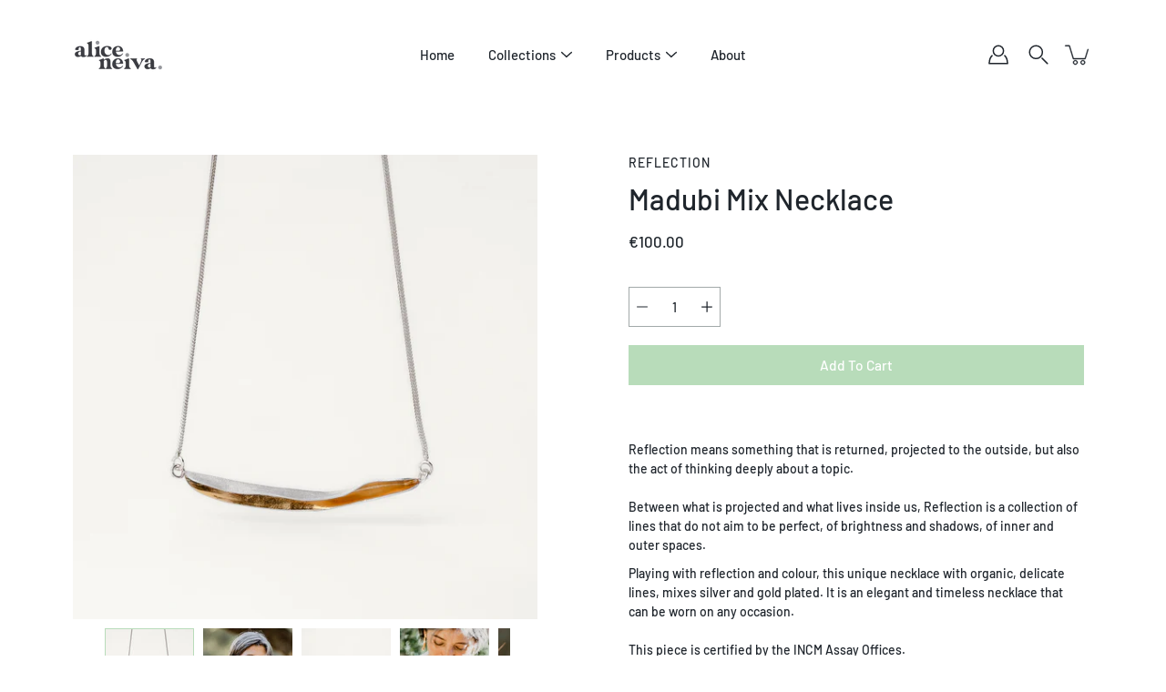

--- FILE ---
content_type: text/html; charset=utf-8
request_url: https://aliceneiva.com/products/madubi-mix-necklace
body_size: 31888
content:
<!doctype html>
<html class="no-js no-touch" lang="en">
<head>
    <meta charset="utf-8">
  <meta http-equiv='X-UA-Compatible' content='IE=edge'>
  <meta name="viewport" content="width=device-width, height=device-height, initial-scale=1.0, minimum-scale=1.0">
  <link rel="canonical" href="https://aliceneiva.com/products/madubi-mix-necklace">
  
  <link rel="preload" as="style" href="//aliceneiva.com/cdn/shop/t/25/assets/theme.css?v=14857924612431710001667327653">
  <link rel="preload" as="script" href="//aliceneiva.com/cdn/shop/t/25/assets/lazysizes.min.js?v=111431644619468174291666562262">
  <link rel="preload" as="script" href="//aliceneiva.com/cdn/shop/t/25/assets/theme.js?v=89153928472161923171666562262">
  <link rel="preload" as="image" href="//aliceneiva.com/cdn/shop/t/25/assets/loading.svg?v=25500050876666789991666562262">

  <link rel="preconnect" href="https://cdn.shopify.com" crossorigin>
  <link rel="preconnect" href="https://fonts.shopify.com" crossorigin>
  <link rel="preconnect" href="https://monorail-edge.shopifysvc.com" crossorigin>

  <title>Madubi Mix Necklace &ndash; Alice Neiva Jewellery</title><link rel="shortcut icon" href="//aliceneiva.com/cdn/shop/files/logo_sq_32x32.jpg?v=1699026257" type="image/png"><meta name="description" content="This elegant necklace is uniquely designed with organic simple lines. It&#39;s a silver necklace gold plated with 24k gold, combining both silver and gold perfectly"><link rel="preload" as="font" href="//aliceneiva.com/cdn/fonts/barlow/barlow_n5.a193a1990790eba0cc5cca569d23799830e90f07.woff2" type="font/woff2" crossorigin><link rel="preload" as="font" href="//aliceneiva.com/cdn/fonts/barlow/barlow_n5.a193a1990790eba0cc5cca569d23799830e90f07.woff2" type="font/woff2" crossorigin><!-- /snippets/social-meta-tags.liquid -->

<meta property="og:site_name" content="Alice Neiva Jewellery">
<meta property="og:url" content="https://aliceneiva.com/products/madubi-mix-necklace">
<meta property="og:title" content="Madubi Mix Necklace">
<meta property="og:type" content="product">
<meta property="og:description" content="This elegant necklace is uniquely designed with organic simple lines. It&#39;s a silver necklace gold plated with 24k gold, combining both silver and gold perfectly"><meta property="og:image" content="http://aliceneiva.com/cdn/shop/products/2.ColarMadubi_mix.png?v=1666910960">
  <meta property="og:image:secure_url" content="https://aliceneiva.com/cdn/shop/products/2.ColarMadubi_mix.png?v=1666910960">
  <meta property="og:image:width" content="1054">
  <meta property="og:image:height" content="1054"><meta property="og:price:amount" content="100.00">
  <meta property="og:price:currency" content="EUR"><meta name="twitter:card" content="summary_large_image">
<meta name="twitter:title" content="Madubi Mix Necklace">
<meta name="twitter:description" content="This elegant necklace is uniquely designed with organic simple lines. It&#39;s a silver necklace gold plated with 24k gold, combining both silver and gold perfectly"><style data-shopify>@font-face {
  font-family: Barlow;
  font-weight: 500;
  font-style: normal;
  font-display: swap;
  src: url("//aliceneiva.com/cdn/fonts/barlow/barlow_n5.a193a1990790eba0cc5cca569d23799830e90f07.woff2") format("woff2"),
       url("//aliceneiva.com/cdn/fonts/barlow/barlow_n5.ae31c82169b1dc0715609b8cc6a610b917808358.woff") format("woff");
}

@font-face {
  font-family: Barlow;
  font-weight: 500;
  font-style: normal;
  font-display: swap;
  src: url("//aliceneiva.com/cdn/fonts/barlow/barlow_n5.a193a1990790eba0cc5cca569d23799830e90f07.woff2") format("woff2"),
       url("//aliceneiva.com/cdn/fonts/barlow/barlow_n5.ae31c82169b1dc0715609b8cc6a610b917808358.woff") format("woff");
}



  @font-face {
  font-family: Barlow;
  font-weight: 600;
  font-style: normal;
  font-display: swap;
  src: url("//aliceneiva.com/cdn/fonts/barlow/barlow_n6.329f582a81f63f125e63c20a5a80ae9477df68e1.woff2") format("woff2"),
       url("//aliceneiva.com/cdn/fonts/barlow/barlow_n6.0163402e36247bcb8b02716880d0b39568412e9e.woff") format("woff");
}




  @font-face {
  font-family: Barlow;
  font-weight: 600;
  font-style: normal;
  font-display: swap;
  src: url("//aliceneiva.com/cdn/fonts/barlow/barlow_n6.329f582a81f63f125e63c20a5a80ae9477df68e1.woff2") format("woff2"),
       url("//aliceneiva.com/cdn/fonts/barlow/barlow_n6.0163402e36247bcb8b02716880d0b39568412e9e.woff") format("woff");
}



  @font-face {
  font-family: Barlow;
  font-weight: 500;
  font-style: italic;
  font-display: swap;
  src: url("//aliceneiva.com/cdn/fonts/barlow/barlow_i5.714d58286997b65cd479af615cfa9bb0a117a573.woff2") format("woff2"),
       url("//aliceneiva.com/cdn/fonts/barlow/barlow_i5.0120f77e6447d3b5df4bbec8ad8c2d029d87fb21.woff") format("woff");
}




  @font-face {
  font-family: Barlow;
  font-weight: 600;
  font-style: italic;
  font-display: swap;
  src: url("//aliceneiva.com/cdn/fonts/barlow/barlow_i6.5a22bd20fb27bad4d7674cc6e666fb9c77d813bb.woff2") format("woff2"),
       url("//aliceneiva.com/cdn/fonts/barlow/barlow_i6.1c8787fcb59f3add01a87f21b38c7ef797e3b3a1.woff") format("woff");
}



:root {
  --COLOR-BACKGROUND: #ffffff;
  --COLOR-BACKGROUND-ALPHA-25: rgba(255, 255, 255, 0.25);
  --COLOR-BACKGROUND-ALPHA-35: rgba(255, 255, 255, 0.35);
  --COLOR-BACKGROUND-ALPHA-60: rgba(255, 255, 255, 0.6);
  --COLOR-BACKGROUND-OVERLAY: rgba(255, 255, 255, 0.9);
  --COLOR-BACKGROUND-TABLE-HEADER: #808080;
  --COLOR-HEADING: #1f252c;
  --COLOR-TEXT: #1f252c;
  --COLOR-TEXT-DARK: #000000;
  --COLOR-TEXT-LIGHT: #62666b;
  --COLOR-TEXT-ALPHA-5: rgba(31, 37, 44, 0.05);
  --COLOR-TEXT-ALPHA-8: rgba(31, 37, 44, 0.08);
  --COLOR-TEXT-ALPHA-10: rgba(31, 37, 44, 0.1);
  --COLOR-TEXT-ALPHA-25: rgba(31, 37, 44, 0.25);
  --COLOR-TEXT-ALPHA-30: rgba(31, 37, 44, 0.3);
  --COLOR-TEXT-ALPHA-55: rgba(31, 37, 44, 0.55);
  --COLOR-TEXT-ALPHA-60: rgba(31, 37, 44, 0.6);
  --COLOR-LABEL: rgba(31, 37, 44, 0.8);
  --COLOR-INPUT-PLACEHOLDER: rgba(31, 37, 44, 0.5);
  --COLOR-CART-TEXT: rgba(31, 37, 44, 0.6);
  --COLOR-BORDER: #a2a9a9;
  --COLOR-BORDER-ALPHA-8: rgba(162, 169, 169, 0.08);
  --COLOR-BORDER-DARK: #494f4f;
  --COLOR-ERROR-TEXT: #d02e2e;
  --COLOR-ERROR-BG: rgba(208, 46, 46, 0.05);
  --COLOR-ERROR-BORDER: rgba(208, 46, 46, 0.25);
  --COLOR-BADGE-TEXT: #fff;
  --COLOR-BADGE-BG: #b8dcba;
  --COLOR-BUTTON-PRIMARY-BG: #b8dcba;
  --COLOR-BUTTON-PRIMARY-TEXT: #fff;
  --COLOR-BUTTON-PRIMARY-BORDER: #b8dcba;
  --COLOR-BUTTON-SECONDARY-BG: #ffffff;
  --COLOR-BUTTON-SECONDARY-TEXT: #000;
  --COLOR-BUTTON-SECONDARY-BORDER: #000;
  --COLOR-BUTTON-ALT-BG: transparent;
  --COLOR-BUTTON-ALT-TEXT: #b8dcba;
  --COLOR-BUTTON-ALT-BORDER: #b8dcba;
  --COLOR-SEARCH-OVERLAY: rgba(51, 51, 51, 0.5);

  --COLOR-TAG-SAVING: #e6d4df;

  --COLOR-WHITE: #fff;
  --COLOR-BLACK: #000;

  --BODY-LETTER-SPACING: 0px;
  --HEADING-LETTER-SPACING: 0px;
  --NAV-LETTER-SPACING: 0px;

  --BODY-FONT-FAMILY: Barlow, sans-serif;
  --HEADING-FONT-FAMILY: Barlow, sans-serif;
  --NAV-FONT-FAMILY: Barlow, sans-serif;

  --BODY-FONT-WEIGHT: 500;
  --HEADING-FONT-WEIGHT: 500;
  --NAV-FONT-WEIGHT: 500;

  --BODY-FONT-STYLE: normal;
  --HEADING-FONT-STYLE: normal;
  --NAV-FONT-STYLE: normal;

  --BODY-FONT-WEIGHT-MEDIUM: 400;
  --BODY-FONT-WEIGHT-BOLD: 600;
  --NAV-FONT-WEIGHT-MEDIUM: 400;
  --NAV-FONT-WEIGHT-BOLD: 600;

  --HEADING-FONT-WEIGHT-BOLD: 600;

  --FONT-ADJUST-BODY: 1.0;
  --FONT-ADJUST-HEADING: 1.0;
  --FONT-ADJUST-NAV: 1.0;

  --IMAGE-SIZE: cover;
  --IMAGE-ASPECT-RATIO: 1;
  --IMAGE-ASPECT-RATIO-PADDING: 100%;

  --icon-loading: url( "//aliceneiva.com/cdn/shop/t/25/assets/loading.svg?v=25500050876666789991666562262" );
  --icon-zoom-in: url( "//aliceneiva.com/cdn/shop/t/25/assets/icon-zoom-in.svg?v=66463440030260818311666562262" );
  --icon-zoom-out: url( "//aliceneiva.com/cdn/shop/t/25/assets/icon-zoom-out.svg?v=19447117299412374421666562262" );

  --header-height: 120px;
  --header-initial-height: 120px;
  --scrollbar-width: 0px;
  --collection-featured-block-height: none;
  --announcement-height: 0px;

  
  --color-placeholder-bg: #ABA9A9;
  --color-placeholder-fill: rgba(246, 247, 255, 0.3);

  --swatch-size: 22px;

  
  --overlay-color: #000;
  --overlay-opacity: 0;

  
  --gutter: 10px;
  --gap: 10px;
  --outer: 10px;
  --outer-offset: calc(var(--outer) * -1);

  
  --move-offset: 20px;

  
  --PARALLAX-STRENGTH-MIN: 120.0%;
  --PARALLAX-STRENGTH-MAX: 130.0%;

  
  --PI: 3.14159265358979
}</style><link href="//aliceneiva.com/cdn/shop/t/25/assets/theme.css?v=14857924612431710001667327653" rel="stylesheet" type="text/css" media="all" /><script type="text/javascript">
    if (window.MSInputMethodContext && document.documentMode) {
      var scripts = document.getElementsByTagName('script')[0];
      var polyfill = document.createElement("script");
      polyfill.defer = true;
      polyfill.src = "//aliceneiva.com/cdn/shop/t/25/assets/ie11.js?v=144489047535103983231666562262";

      scripts.parentNode.insertBefore(polyfill, scripts);
    } else {
      document.documentElement.className = document.documentElement.className.replace('no-js', 'js');
    }

    document.addEventListener('lazyloaded', function (e) {
      const lazyImage = e.target.parentNode;
      if (lazyImage.classList.contains('lazy-image')) {
        lazyImage.style.backgroundImage = 'none';
      }
    });

    let root = '/';
    if (root[root.length - 1] !== '/') {
      root = `${root}/`;
    }

    window.theme = {
      info: {
        name: 'Modular'
      },
      version: '3.2.0',
      routes: {
        root: root,
        search_url: "\/search",
        cart_url: "\/cart",
        product_recommendations_url: "\/recommendations\/products"
      },
      assets: {
        photoswipe: '//aliceneiva.com/cdn/shop/t/25/assets/photoswipe.js?v=29365444203438451061666562262',
        smoothscroll: '//aliceneiva.com/cdn/shop/t/25/assets/smoothscroll.js?v=37906625415260927261666562262',
        no_image: "//aliceneiva.com/cdn/shopifycloud/storefront/assets/no-image-2048-a2addb12_1024x.gif",
        blank: "\/\/aliceneiva.com\/cdn\/shop\/t\/25\/assets\/blank_1x1.gif?v=50849316544257392421666562262",
        swatches: '//aliceneiva.com/cdn/shop/t/25/assets/swatches.json?v=57133659395821321791667326973',
        base: "//aliceneiva.com/cdn/shop/t/25/assets/",
        image: '//aliceneiva.com/cdn/shop/t/25/assets/image.png?3978',
      },
      translations: {
        add_to_cart: "Add to Cart",
        form_submit: "Add to Cart",
        form_submit_error: "Woops!",
        on_sale: "Sale",
        pre_order: "Pre-order",
        sold_out: "Sold out",
        unavailable: "Unavailable",
        from: "From",
        no_results: "No results found",
        free: "Free",
        color: ["Color"," Colour"],
        delete_confirm: "Are you sure you wish to delete this address?",
      },
      icons: {
        arrow: '<svg aria-hidden="true" focusable="false" role="presentation" class="icon icon-arrow" viewBox="0 0 1024 1024"><path d="M926.553 256.428c25.96-23.409 62.316-19.611 83.605 7.033 20.439 25.582 18.251 61.132-6.623 83.562l-467.01 421.128c-22.547 20.331-56.39 19.789-78.311-1.237L19.143 345.786c-24.181-23.193-25.331-58.79-4.144-83.721 22.077-25.978 58.543-28.612 83.785-4.402l400.458 384.094 427.311-385.33z"/></svg>',
        arrowSlider: '<svg aria-hidden="true" focusable="false" role="presentation" class="icon icon-submit" viewBox="0 0 1024 1024"><path d="M1023.998 511.724v-6.44a4.818 4.818 0 00-1.605-3.215l-.005-.005c0-1.61-1.61-1.61-1.61-3.22s-1.61-1.61-1.61-3.22c-.89 0-1.61-.72-1.61-1.61L652.074 115.649c-6.058-5.789-14.286-9.354-23.346-9.354s-17.288 3.564-23.358 9.366l.013-.013c-6.101 5.61-9.909 13.631-9.909 22.541s3.81 16.931 9.888 22.52l.022.02 307.522 318.793H32.201C14.416 479.522 0 493.939 0 511.723s14.417 32.201 32.201 32.201h887.145L605.384 862.717a32.062 32.062 0 00-8.429 21.72c0 9.19 3.851 17.481 10.025 23.347l.014.013c5.61 6.101 13.631 9.909 22.541 9.909s16.931-3.81 22.52-9.888l.02-.022 363.874-370.315c0-1.61 0-1.61 1.61-3.22.89 0 1.61-.72 1.61-1.61 0-1.61 1.61-1.61 1.61-3.22h1.61v-3.22a4.81 4.81 0 001.608-3.203l.002-.017v-11.27z"/></svg>',
        arrowNavSlider: 'M0.0776563715,49.6974826 L0.0776563715,50.3266624 C0.0882978908,50.4524827 0.146435015,50.5626537 0.234305795,50.6407437 C0.234697028,50.7982538 0.39181593,50.7982538 0.39181593,50.9556075 C0.39181593,51.1129611 0.548934833,51.1127264 0.548934833,51.27008 C0.636101395,51.27008 0.706053735,51.3405018 0.706053735,51.4271989 L36.3981789,88.377449 C36.9898787,88.9427015 37.7935482,89.2908983 38.6778897,89.2908983 C39.5622313,89.2908983 40.3661354,88.9429363 40.9590089,88.3761189 C41.5534473,87.8297238 41.9253528,87.0464767 41.9253528,86.1759065 C41.9253528,85.3053363 41.5534473,84.5227934 40.9597131,83.9766331 L10.297036,52.0652206 L96.9330092,52.8421298 C98.6696895,52.8421298 100.077578,51.4342411 100.077578,49.6975608 C100.077578,47.9608805 98.6696895,46.5529919 96.9330092,46.5529919 L10.297036,46.5529919 L40.9578352,15.4206794 C41.4680804,14.8636428 41.7811445,14.1180323 41.7811445,13.299496 C41.7811445,12.4018526 41.4053267,11.5926276 40.8022812,11.0197852 C40.2533823,10.422843 39.4701352,10.0509375 38.599565,10.0509375 C37.7289948,10.0509375 36.9464519,10.422843 36.4002916,11.0165771 L36.3981007,11.018768 L0.863172638,47.1829542 C0.863172638,47.3400731 0.863172638,47.3400731 0.706053735,47.4974267 C0.618887173,47.4974267 0.548934833,47.5678485 0.548934833,47.6545456 C0.548934833,47.8116645 0.39181593,47.8116645 0.39181593,47.9690181 L0.234697028,47.9690181 L0.234697028,48.2834907 C0.146356768,48.3619719 0.0882196443,48.4723777 0.077578125,48.5964766 L0.077578125,49.6984215 L0.0776563715,49.6974826 Z',
        check: '<svg aria-hidden="true" focusable="false" role="presentation" class="icon icon-check" viewBox="0 0 1317 1024"><path d="M1277.067 47.359c-42.785-42.731-112.096-42.731-154.88 0L424.495 745.781l-232.32-233.782c-43.178-40.234-110.463-39.047-152.195 2.685s-42.919 109.017-2.685 152.195L347.056 976.64c42.785 42.731 112.096 42.731 154.88 0l775.132-774.401c42.731-42.785 42.731-112.096 0-154.88z"/></svg>',
        close: '<svg aria-hidden="true" focusable="false" role="presentation" class="icon icon-close" viewBox="0 0 1024 1024"><path d="M446.174 512L13.632 79.458c-18.177-18.177-18.177-47.649 0-65.826s47.649-18.177 65.826 0L512 446.174 944.542 13.632c18.177-18.177 47.649-18.177 65.826 0s18.177 47.649 0 65.826L577.826 512l432.542 432.542c18.177 18.177 18.177 47.649 0 65.826s-47.649 18.177-65.826 0L512 577.826 79.458 1010.368c-18.177 18.177-47.649 18.177-65.826 0s-18.177-47.649 0-65.826L446.174 512z"/></svg>',
        plus: '<svg aria-hidden="true" focusable="false" role="presentation" class="icon icon-plus" viewBox="0 0 1024 1024"><path d="M465.066 465.067l.001-411.166c-.005-.407-.005-.407-.006-.805 0-29.324 23.796-53.095 53.149-53.095s53.149 23.771 53.149 53.095c-.001.365-.001.365-.004.524l-.009 411.446 398.754.001c.407-.005.407-.005.805-.006 29.324 0 53.095 23.796 53.095 53.149s-23.771 53.149-53.095 53.149c-.365-.001-.365-.001-.524-.004l-399.037-.009-.009 396.75a53.99 53.99 0 01.071 2.762c0 29.35-23.817 53.142-53.197 53.142-28.299 0-51.612-22.132-53.124-50.361l-.044-.832.583-.382-.586.017c-.02-.795-.02-.795-.024-1.59.011-1.42.011-1.42.05-1.933l.001-397.576-409.162-.009c-1.378.059-1.378.059-2.762.071-29.35 0-53.142-23.817-53.142-53.197 0-28.299 22.132-51.612 50.361-53.124l.832-.044.382.583-.017-.586c.795-.02.795-.02 1.59-.024 1.42.011 1.42.011 1.933.05l409.986.001z"/></svg>',
        minus: '<svg aria-hidden="true" focusable="false" role="presentation" class="icon icon-minus" viewBox="0 0 1024 1024"><path d="M51.573 459.468l-.017-.585c.795-.02.795-.02 1.59-.024 1.42.011 1.42.011 1.933.05l915.021.002c.407-.005.407-.005.805-.006 29.324 0 53.095 23.771 53.095 53.095s-23.771 53.095-53.095 53.095c-.365-.001-.365-.001-.524-.004l-914.477-.021c-1.378.059-1.378.059-2.762.071C23.792 565.141 0 541.348 0 511.999c0-28.271 22.132-51.558 50.361-53.069l.832-.044.382.582z"/></svg>',
      },
      settings: {
        enableAcceptTerms: true,
        enableAjaxCart: false,
        enablePaymentButton: true,
        enableVideoLooping: true,
        showQuickView: false,
        showQuantity: true,
        imageBackgroundSize: "cover",
        searchType: "product",
        hoverImage: true,
        savingBadgeType: "percentage",
        showBadge: true,
        showSoldBadge: true,
        showSavingBadge: true,
        quickButton: null,
        currencyCodeEnable: null,
      },
      strings: {
        saving_badge: "Save {{ discount }}",
        saving_up_to_badge: "Save up to {{ discount }}",
      }
    };
    window.moneyFormat = "€{{amount}}";
    window.moneyWithCurrencyFormat = "€{{amount}} EUR";
    window.slate = window.slate || {};
    window.lazySizesConfig = window.lazySizesConfig || {};
    window.lazySizesConfig.preloadAfterLoad = true;
  </script>

  <script src="//aliceneiva.com/cdn/shop/t/25/assets/lazysizes.min.js?v=111431644619468174291666562262" async></script>

  <!-- Shopify app scripts =========================================================== --><!-- Theme Javascript ============================================================== -->
  <script src="//aliceneiva.com/cdn/shop/t/25/assets/vendor.js?v=4411761903807698381666562262" defer></script>
  <script src="//aliceneiva.com/cdn/shop/t/25/assets/theme.js?v=89153928472161923171666562262" defer></script>

  
  <script>window.performance && window.performance.mark && window.performance.mark('shopify.content_for_header.start');</script><meta name="google-site-verification" content="-Fm0lxOw6KSjGW2UsUBcKF3TMYkVSUudyRqMMfj6Skw">
<meta id="shopify-digital-wallet" name="shopify-digital-wallet" content="/13752915/digital_wallets/dialog">
<meta name="shopify-checkout-api-token" content="21ebe626029319ebf8801a46a4051d9d">
<meta id="in-context-paypal-metadata" data-shop-id="13752915" data-venmo-supported="false" data-environment="production" data-locale="en_US" data-paypal-v4="true" data-currency="EUR">
<link rel="alternate" type="application/json+oembed" href="https://aliceneiva.com/products/madubi-mix-necklace.oembed">
<script async="async" src="/checkouts/internal/preloads.js?locale=en-PT"></script>
<script id="shopify-features" type="application/json">{"accessToken":"21ebe626029319ebf8801a46a4051d9d","betas":["rich-media-storefront-analytics"],"domain":"aliceneiva.com","predictiveSearch":true,"shopId":13752915,"locale":"en"}</script>
<script>var Shopify = Shopify || {};
Shopify.shop = "tundra-pt.myshopify.com";
Shopify.locale = "en";
Shopify.currency = {"active":"EUR","rate":"1.0"};
Shopify.country = "PT";
Shopify.theme = {"name":"AliceNeiva_ModularV.3.2.0_03.11.2022","id":121768411216,"schema_name":"Modular","schema_version":"3.2.0","theme_store_id":849,"role":"main"};
Shopify.theme.handle = "null";
Shopify.theme.style = {"id":null,"handle":null};
Shopify.cdnHost = "aliceneiva.com/cdn";
Shopify.routes = Shopify.routes || {};
Shopify.routes.root = "/";</script>
<script type="module">!function(o){(o.Shopify=o.Shopify||{}).modules=!0}(window);</script>
<script>!function(o){function n(){var o=[];function n(){o.push(Array.prototype.slice.apply(arguments))}return n.q=o,n}var t=o.Shopify=o.Shopify||{};t.loadFeatures=n(),t.autoloadFeatures=n()}(window);</script>
<script id="shop-js-analytics" type="application/json">{"pageType":"product"}</script>
<script defer="defer" async type="module" src="//aliceneiva.com/cdn/shopifycloud/shop-js/modules/v2/client.init-shop-cart-sync_D0dqhulL.en.esm.js"></script>
<script defer="defer" async type="module" src="//aliceneiva.com/cdn/shopifycloud/shop-js/modules/v2/chunk.common_CpVO7qML.esm.js"></script>
<script type="module">
  await import("//aliceneiva.com/cdn/shopifycloud/shop-js/modules/v2/client.init-shop-cart-sync_D0dqhulL.en.esm.js");
await import("//aliceneiva.com/cdn/shopifycloud/shop-js/modules/v2/chunk.common_CpVO7qML.esm.js");

  window.Shopify.SignInWithShop?.initShopCartSync?.({"fedCMEnabled":true,"windoidEnabled":true});

</script>
<script>(function() {
  var isLoaded = false;
  function asyncLoad() {
    if (isLoaded) return;
    isLoaded = true;
    var urls = ["\/\/d1liekpayvooaz.cloudfront.net\/apps\/customizery\/customizery.js?shop=tundra-pt.myshopify.com","\/\/cdn.shopify.com\/proxy\/3b141d989f1934b35c95aba5cb7837341102273aa8fdaafba1f42751b00ea90a\/bucket.useifsapp.com\/theme-files-min\/js\/ifs-script-tag-min.js?v=2\u0026shop=tundra-pt.myshopify.com\u0026sp-cache-control=cHVibGljLCBtYXgtYWdlPTkwMA","\/\/cdn.shopify.com\/proxy\/7199e2475a28720acf5a587a7030bca221350b023f57326eb939cfdaad4bd439\/bucket.useifsapp.com\/theme-files-min\/js\/ifs-script-tag-min.js?v=1\u0026shop=tundra-pt.myshopify.com\u0026sp-cache-control=cHVibGljLCBtYXgtYWdlPTkwMA"];
    for (var i = 0; i < urls.length; i++) {
      var s = document.createElement('script');
      s.type = 'text/javascript';
      s.async = true;
      s.src = urls[i];
      var x = document.getElementsByTagName('script')[0];
      x.parentNode.insertBefore(s, x);
    }
  };
  if(window.attachEvent) {
    window.attachEvent('onload', asyncLoad);
  } else {
    window.addEventListener('load', asyncLoad, false);
  }
})();</script>
<script id="__st">var __st={"a":13752915,"offset":0,"reqid":"9fbc12a1-9e6a-41d4-ab53-2f5f2c9e1bfa-1765061628","pageurl":"aliceneiva.com\/products\/madubi-mix-necklace","u":"be8e1ad550ac","p":"product","rtyp":"product","rid":6764450480208};</script>
<script>window.ShopifyPaypalV4VisibilityTracking = true;</script>
<script id="captcha-bootstrap">!function(){'use strict';const t='contact',e='account',n='new_comment',o=[[t,t],['blogs',n],['comments',n],[t,'customer']],c=[[e,'customer_login'],[e,'guest_login'],[e,'recover_customer_password'],[e,'create_customer']],r=t=>t.map((([t,e])=>`form[action*='/${t}']:not([data-nocaptcha='true']) input[name='form_type'][value='${e}']`)).join(','),a=t=>()=>t?[...document.querySelectorAll(t)].map((t=>t.form)):[];function s(){const t=[...o],e=r(t);return a(e)}const i='password',u='form_key',d=['recaptcha-v3-token','g-recaptcha-response','h-captcha-response',i],f=()=>{try{return window.sessionStorage}catch{return}},m='__shopify_v',_=t=>t.elements[u];function p(t,e,n=!1){try{const o=window.sessionStorage,c=JSON.parse(o.getItem(e)),{data:r}=function(t){const{data:e,action:n}=t;return t[m]||n?{data:e,action:n}:{data:t,action:n}}(c);for(const[e,n]of Object.entries(r))t.elements[e]&&(t.elements[e].value=n);n&&o.removeItem(e)}catch(o){console.error('form repopulation failed',{error:o})}}const l='form_type',E='cptcha';function T(t){t.dataset[E]=!0}const w=window,h=w.document,L='Shopify',v='ce_forms',y='captcha';let A=!1;((t,e)=>{const n=(g='f06e6c50-85a8-45c8-87d0-21a2b65856fe',I='https://cdn.shopify.com/shopifycloud/storefront-forms-hcaptcha/ce_storefront_forms_captcha_hcaptcha.v1.5.2.iife.js',D={infoText:'Protected by hCaptcha',privacyText:'Privacy',termsText:'Terms'},(t,e,n)=>{const o=w[L][v],c=o.bindForm;if(c)return c(t,g,e,D).then(n);var r;o.q.push([[t,g,e,D],n]),r=I,A||(h.body.append(Object.assign(h.createElement('script'),{id:'captcha-provider',async:!0,src:r})),A=!0)});var g,I,D;w[L]=w[L]||{},w[L][v]=w[L][v]||{},w[L][v].q=[],w[L][y]=w[L][y]||{},w[L][y].protect=function(t,e){n(t,void 0,e),T(t)},Object.freeze(w[L][y]),function(t,e,n,w,h,L){const[v,y,A,g]=function(t,e,n){const i=e?o:[],u=t?c:[],d=[...i,...u],f=r(d),m=r(i),_=r(d.filter((([t,e])=>n.includes(e))));return[a(f),a(m),a(_),s()]}(w,h,L),I=t=>{const e=t.target;return e instanceof HTMLFormElement?e:e&&e.form},D=t=>v().includes(t);t.addEventListener('submit',(t=>{const e=I(t);if(!e)return;const n=D(e)&&!e.dataset.hcaptchaBound&&!e.dataset.recaptchaBound,o=_(e),c=g().includes(e)&&(!o||!o.value);(n||c)&&t.preventDefault(),c&&!n&&(function(t){try{if(!f())return;!function(t){const e=f();if(!e)return;const n=_(t);if(!n)return;const o=n.value;o&&e.removeItem(o)}(t);const e=Array.from(Array(32),(()=>Math.random().toString(36)[2])).join('');!function(t,e){_(t)||t.append(Object.assign(document.createElement('input'),{type:'hidden',name:u})),t.elements[u].value=e}(t,e),function(t,e){const n=f();if(!n)return;const o=[...t.querySelectorAll(`input[type='${i}']`)].map((({name:t})=>t)),c=[...d,...o],r={};for(const[a,s]of new FormData(t).entries())c.includes(a)||(r[a]=s);n.setItem(e,JSON.stringify({[m]:1,action:t.action,data:r}))}(t,e)}catch(e){console.error('failed to persist form',e)}}(e),e.submit())}));const S=(t,e)=>{t&&!t.dataset[E]&&(n(t,e.some((e=>e===t))),T(t))};for(const o of['focusin','change'])t.addEventListener(o,(t=>{const e=I(t);D(e)&&S(e,y())}));const B=e.get('form_key'),M=e.get(l),P=B&&M;t.addEventListener('DOMContentLoaded',(()=>{const t=y();if(P)for(const e of t)e.elements[l].value===M&&p(e,B);[...new Set([...A(),...v().filter((t=>'true'===t.dataset.shopifyCaptcha))])].forEach((e=>S(e,t)))}))}(h,new URLSearchParams(w.location.search),n,t,e,['guest_login'])})(!0,!0)}();</script>
<script integrity="sha256-52AcMU7V7pcBOXWImdc/TAGTFKeNjmkeM1Pvks/DTgc=" data-source-attribution="shopify.loadfeatures" defer="defer" src="//aliceneiva.com/cdn/shopifycloud/storefront/assets/storefront/load_feature-81c60534.js" crossorigin="anonymous"></script>
<script data-source-attribution="shopify.dynamic_checkout.dynamic.init">var Shopify=Shopify||{};Shopify.PaymentButton=Shopify.PaymentButton||{isStorefrontPortableWallets:!0,init:function(){window.Shopify.PaymentButton.init=function(){};var t=document.createElement("script");t.src="https://aliceneiva.com/cdn/shopifycloud/portable-wallets/latest/portable-wallets.en.js",t.type="module",document.head.appendChild(t)}};
</script>
<script data-source-attribution="shopify.dynamic_checkout.buyer_consent">
  function portableWalletsHideBuyerConsent(e){var t=document.getElementById("shopify-buyer-consent"),n=document.getElementById("shopify-subscription-policy-button");t&&n&&(t.classList.add("hidden"),t.setAttribute("aria-hidden","true"),n.removeEventListener("click",e))}function portableWalletsShowBuyerConsent(e){var t=document.getElementById("shopify-buyer-consent"),n=document.getElementById("shopify-subscription-policy-button");t&&n&&(t.classList.remove("hidden"),t.removeAttribute("aria-hidden"),n.addEventListener("click",e))}window.Shopify?.PaymentButton&&(window.Shopify.PaymentButton.hideBuyerConsent=portableWalletsHideBuyerConsent,window.Shopify.PaymentButton.showBuyerConsent=portableWalletsShowBuyerConsent);
</script>
<script data-source-attribution="shopify.dynamic_checkout.cart.bootstrap">document.addEventListener("DOMContentLoaded",(function(){function t(){return document.querySelector("shopify-accelerated-checkout-cart, shopify-accelerated-checkout")}if(t())Shopify.PaymentButton.init();else{new MutationObserver((function(e,n){t()&&(Shopify.PaymentButton.init(),n.disconnect())})).observe(document.body,{childList:!0,subtree:!0})}}));
</script>
<script id='scb4127' type='text/javascript' async='' src='https://aliceneiva.com/cdn/shopifycloud/privacy-banner/storefront-banner.js'></script><link id="shopify-accelerated-checkout-styles" rel="stylesheet" media="screen" href="https://aliceneiva.com/cdn/shopifycloud/portable-wallets/latest/accelerated-checkout-backwards-compat.css" crossorigin="anonymous">
<style id="shopify-accelerated-checkout-cart">
        #shopify-buyer-consent {
  margin-top: 1em;
  display: inline-block;
  width: 100%;
}

#shopify-buyer-consent.hidden {
  display: none;
}

#shopify-subscription-policy-button {
  background: none;
  border: none;
  padding: 0;
  text-decoration: underline;
  font-size: inherit;
  cursor: pointer;
}

#shopify-subscription-policy-button::before {
  box-shadow: none;
}

      </style>

<script>window.performance && window.performance.mark && window.performance.mark('shopify.content_for_header.end');</script>
<script src="https://cdn.shopify.com/extensions/019a81cb-474f-76ba-90ef-a5925cebb129/shopify-remix-boilerplate-44/assets/instagram-story.js" type="text/javascript" defer="defer"></script>
<link href="https://cdn.shopify.com/extensions/019a81cb-474f-76ba-90ef-a5925cebb129/shopify-remix-boilerplate-44/assets/instagram-story.css" rel="stylesheet" type="text/css" media="all">
<link href="https://monorail-edge.shopifysvc.com" rel="dns-prefetch">
<script>(function(){if ("sendBeacon" in navigator && "performance" in window) {try {var session_token_from_headers = performance.getEntriesByType('navigation')[0].serverTiming.find(x => x.name == '_s').description;} catch {var session_token_from_headers = undefined;}var session_cookie_matches = document.cookie.match(/_shopify_s=([^;]*)/);var session_token_from_cookie = session_cookie_matches && session_cookie_matches.length === 2 ? session_cookie_matches[1] : "";var session_token = session_token_from_headers || session_token_from_cookie || "";function handle_abandonment_event(e) {var entries = performance.getEntries().filter(function(entry) {return /monorail-edge.shopifysvc.com/.test(entry.name);});if (!window.abandonment_tracked && entries.length === 0) {window.abandonment_tracked = true;var currentMs = Date.now();var navigation_start = performance.timing.navigationStart;var payload = {shop_id: 13752915,url: window.location.href,navigation_start,duration: currentMs - navigation_start,session_token,page_type: "product"};window.navigator.sendBeacon("https://monorail-edge.shopifysvc.com/v1/produce", JSON.stringify({schema_id: "online_store_buyer_site_abandonment/1.1",payload: payload,metadata: {event_created_at_ms: currentMs,event_sent_at_ms: currentMs}}));}}window.addEventListener('pagehide', handle_abandonment_event);}}());</script>
<script id="web-pixels-manager-setup">(function e(e,d,r,n,o){if(void 0===o&&(o={}),!Boolean(null===(a=null===(i=window.Shopify)||void 0===i?void 0:i.analytics)||void 0===a?void 0:a.replayQueue)){var i,a;window.Shopify=window.Shopify||{};var t=window.Shopify;t.analytics=t.analytics||{};var s=t.analytics;s.replayQueue=[],s.publish=function(e,d,r){return s.replayQueue.push([e,d,r]),!0};try{self.performance.mark("wpm:start")}catch(e){}var l=function(){var e={modern:/Edge?\/(1{2}[4-9]|1[2-9]\d|[2-9]\d{2}|\d{4,})\.\d+(\.\d+|)|Firefox\/(1{2}[4-9]|1[2-9]\d|[2-9]\d{2}|\d{4,})\.\d+(\.\d+|)|Chrom(ium|e)\/(9{2}|\d{3,})\.\d+(\.\d+|)|(Maci|X1{2}).+ Version\/(15\.\d+|(1[6-9]|[2-9]\d|\d{3,})\.\d+)([,.]\d+|)( \(\w+\)|)( Mobile\/\w+|) Safari\/|Chrome.+OPR\/(9{2}|\d{3,})\.\d+\.\d+|(CPU[ +]OS|iPhone[ +]OS|CPU[ +]iPhone|CPU IPhone OS|CPU iPad OS)[ +]+(15[._]\d+|(1[6-9]|[2-9]\d|\d{3,})[._]\d+)([._]\d+|)|Android:?[ /-](13[3-9]|1[4-9]\d|[2-9]\d{2}|\d{4,})(\.\d+|)(\.\d+|)|Android.+Firefox\/(13[5-9]|1[4-9]\d|[2-9]\d{2}|\d{4,})\.\d+(\.\d+|)|Android.+Chrom(ium|e)\/(13[3-9]|1[4-9]\d|[2-9]\d{2}|\d{4,})\.\d+(\.\d+|)|SamsungBrowser\/([2-9]\d|\d{3,})\.\d+/,legacy:/Edge?\/(1[6-9]|[2-9]\d|\d{3,})\.\d+(\.\d+|)|Firefox\/(5[4-9]|[6-9]\d|\d{3,})\.\d+(\.\d+|)|Chrom(ium|e)\/(5[1-9]|[6-9]\d|\d{3,})\.\d+(\.\d+|)([\d.]+$|.*Safari\/(?![\d.]+ Edge\/[\d.]+$))|(Maci|X1{2}).+ Version\/(10\.\d+|(1[1-9]|[2-9]\d|\d{3,})\.\d+)([,.]\d+|)( \(\w+\)|)( Mobile\/\w+|) Safari\/|Chrome.+OPR\/(3[89]|[4-9]\d|\d{3,})\.\d+\.\d+|(CPU[ +]OS|iPhone[ +]OS|CPU[ +]iPhone|CPU IPhone OS|CPU iPad OS)[ +]+(10[._]\d+|(1[1-9]|[2-9]\d|\d{3,})[._]\d+)([._]\d+|)|Android:?[ /-](13[3-9]|1[4-9]\d|[2-9]\d{2}|\d{4,})(\.\d+|)(\.\d+|)|Mobile Safari.+OPR\/([89]\d|\d{3,})\.\d+\.\d+|Android.+Firefox\/(13[5-9]|1[4-9]\d|[2-9]\d{2}|\d{4,})\.\d+(\.\d+|)|Android.+Chrom(ium|e)\/(13[3-9]|1[4-9]\d|[2-9]\d{2}|\d{4,})\.\d+(\.\d+|)|Android.+(UC? ?Browser|UCWEB|U3)[ /]?(15\.([5-9]|\d{2,})|(1[6-9]|[2-9]\d|\d{3,})\.\d+)\.\d+|SamsungBrowser\/(5\.\d+|([6-9]|\d{2,})\.\d+)|Android.+MQ{2}Browser\/(14(\.(9|\d{2,})|)|(1[5-9]|[2-9]\d|\d{3,})(\.\d+|))(\.\d+|)|K[Aa][Ii]OS\/(3\.\d+|([4-9]|\d{2,})\.\d+)(\.\d+|)/},d=e.modern,r=e.legacy,n=navigator.userAgent;return n.match(d)?"modern":n.match(r)?"legacy":"unknown"}(),u="modern"===l?"modern":"legacy",c=(null!=n?n:{modern:"",legacy:""})[u],f=function(e){return[e.baseUrl,"/wpm","/b",e.hashVersion,"modern"===e.buildTarget?"m":"l",".js"].join("")}({baseUrl:d,hashVersion:r,buildTarget:u}),m=function(e){var d=e.version,r=e.bundleTarget,n=e.surface,o=e.pageUrl,i=e.monorailEndpoint;return{emit:function(e){var a=e.status,t=e.errorMsg,s=(new Date).getTime(),l=JSON.stringify({metadata:{event_sent_at_ms:s},events:[{schema_id:"web_pixels_manager_load/3.1",payload:{version:d,bundle_target:r,page_url:o,status:a,surface:n,error_msg:t},metadata:{event_created_at_ms:s}}]});if(!i)return console&&console.warn&&console.warn("[Web Pixels Manager] No Monorail endpoint provided, skipping logging."),!1;try{return self.navigator.sendBeacon.bind(self.navigator)(i,l)}catch(e){}var u=new XMLHttpRequest;try{return u.open("POST",i,!0),u.setRequestHeader("Content-Type","text/plain"),u.send(l),!0}catch(e){return console&&console.warn&&console.warn("[Web Pixels Manager] Got an unhandled error while logging to Monorail."),!1}}}}({version:r,bundleTarget:l,surface:e.surface,pageUrl:self.location.href,monorailEndpoint:e.monorailEndpoint});try{o.browserTarget=l,function(e){var d=e.src,r=e.async,n=void 0===r||r,o=e.onload,i=e.onerror,a=e.sri,t=e.scriptDataAttributes,s=void 0===t?{}:t,l=document.createElement("script"),u=document.querySelector("head"),c=document.querySelector("body");if(l.async=n,l.src=d,a&&(l.integrity=a,l.crossOrigin="anonymous"),s)for(var f in s)if(Object.prototype.hasOwnProperty.call(s,f))try{l.dataset[f]=s[f]}catch(e){}if(o&&l.addEventListener("load",o),i&&l.addEventListener("error",i),u)u.appendChild(l);else{if(!c)throw new Error("Did not find a head or body element to append the script");c.appendChild(l)}}({src:f,async:!0,onload:function(){if(!function(){var e,d;return Boolean(null===(d=null===(e=window.Shopify)||void 0===e?void 0:e.analytics)||void 0===d?void 0:d.initialized)}()){var d=window.webPixelsManager.init(e)||void 0;if(d){var r=window.Shopify.analytics;r.replayQueue.forEach((function(e){var r=e[0],n=e[1],o=e[2];d.publishCustomEvent(r,n,o)})),r.replayQueue=[],r.publish=d.publishCustomEvent,r.visitor=d.visitor,r.initialized=!0}}},onerror:function(){return m.emit({status:"failed",errorMsg:"".concat(f," has failed to load")})},sri:function(e){var d=/^sha384-[A-Za-z0-9+/=]+$/;return"string"==typeof e&&d.test(e)}(c)?c:"",scriptDataAttributes:o}),m.emit({status:"loading"})}catch(e){m.emit({status:"failed",errorMsg:(null==e?void 0:e.message)||"Unknown error"})}}})({shopId: 13752915,storefrontBaseUrl: "https://aliceneiva.com",extensionsBaseUrl: "https://extensions.shopifycdn.com/cdn/shopifycloud/web-pixels-manager",monorailEndpoint: "https://monorail-edge.shopifysvc.com/unstable/produce_batch",surface: "storefront-renderer",enabledBetaFlags: ["2dca8a86"],webPixelsConfigList: [{"id":"3323756886","configuration":"{\"config\":\"{\\\"google_tag_ids\\\":[\\\"G-0QRFHEQ828\\\",\\\"GT-MBLWTLGN\\\"],\\\"target_country\\\":\\\"ZZ\\\",\\\"gtag_events\\\":[{\\\"type\\\":\\\"search\\\",\\\"action_label\\\":\\\"G-0QRFHEQ828\\\"},{\\\"type\\\":\\\"begin_checkout\\\",\\\"action_label\\\":\\\"G-0QRFHEQ828\\\"},{\\\"type\\\":\\\"view_item\\\",\\\"action_label\\\":[\\\"G-0QRFHEQ828\\\",\\\"MC-S5FG7XZHQ9\\\"]},{\\\"type\\\":\\\"purchase\\\",\\\"action_label\\\":[\\\"G-0QRFHEQ828\\\",\\\"MC-S5FG7XZHQ9\\\"]},{\\\"type\\\":\\\"page_view\\\",\\\"action_label\\\":[\\\"G-0QRFHEQ828\\\",\\\"MC-S5FG7XZHQ9\\\"]},{\\\"type\\\":\\\"add_payment_info\\\",\\\"action_label\\\":\\\"G-0QRFHEQ828\\\"},{\\\"type\\\":\\\"add_to_cart\\\",\\\"action_label\\\":\\\"G-0QRFHEQ828\\\"}],\\\"enable_monitoring_mode\\\":false}\"}","eventPayloadVersion":"v1","runtimeContext":"OPEN","scriptVersion":"b2a88bafab3e21179ed38636efcd8a93","type":"APP","apiClientId":1780363,"privacyPurposes":[],"dataSharingAdjustments":{"protectedCustomerApprovalScopes":["read_customer_address","read_customer_email","read_customer_name","read_customer_personal_data","read_customer_phone"]}},{"id":"193724758","eventPayloadVersion":"v1","runtimeContext":"LAX","scriptVersion":"1","type":"CUSTOM","privacyPurposes":["ANALYTICS"],"name":"Google Analytics tag (migrated)"},{"id":"shopify-app-pixel","configuration":"{}","eventPayloadVersion":"v1","runtimeContext":"STRICT","scriptVersion":"0450","apiClientId":"shopify-pixel","type":"APP","privacyPurposes":["ANALYTICS","MARKETING"]},{"id":"shopify-custom-pixel","eventPayloadVersion":"v1","runtimeContext":"LAX","scriptVersion":"0450","apiClientId":"shopify-pixel","type":"CUSTOM","privacyPurposes":["ANALYTICS","MARKETING"]}],isMerchantRequest: false,initData: {"shop":{"name":"Alice Neiva Jewellery","paymentSettings":{"currencyCode":"EUR"},"myshopifyDomain":"tundra-pt.myshopify.com","countryCode":"PT","storefrontUrl":"https:\/\/aliceneiva.com"},"customer":null,"cart":null,"checkout":null,"productVariants":[{"price":{"amount":100.0,"currencyCode":"EUR"},"product":{"title":"Madubi Mix Necklace","vendor":"Reflection","id":"6764450480208","untranslatedTitle":"Madubi Mix Necklace","url":"\/products\/madubi-mix-necklace","type":"Necklaces - Silver"},"id":"39950836039760","image":{"src":"\/\/aliceneiva.com\/cdn\/shop\/products\/2.ColarMadubi_mix.png?v=1666910960"},"sku":"COL.MA.03","title":"Default Title","untranslatedTitle":"Default Title"}],"purchasingCompany":null},},"https://aliceneiva.com/cdn","ae1676cfwd2530674p4253c800m34e853cb",{"modern":"","legacy":""},{"shopId":"13752915","storefrontBaseUrl":"https:\/\/aliceneiva.com","extensionBaseUrl":"https:\/\/extensions.shopifycdn.com\/cdn\/shopifycloud\/web-pixels-manager","surface":"storefront-renderer","enabledBetaFlags":"[\"2dca8a86\"]","isMerchantRequest":"false","hashVersion":"ae1676cfwd2530674p4253c800m34e853cb","publish":"custom","events":"[[\"page_viewed\",{}],[\"product_viewed\",{\"productVariant\":{\"price\":{\"amount\":100.0,\"currencyCode\":\"EUR\"},\"product\":{\"title\":\"Madubi Mix Necklace\",\"vendor\":\"Reflection\",\"id\":\"6764450480208\",\"untranslatedTitle\":\"Madubi Mix Necklace\",\"url\":\"\/products\/madubi-mix-necklace\",\"type\":\"Necklaces - Silver\"},\"id\":\"39950836039760\",\"image\":{\"src\":\"\/\/aliceneiva.com\/cdn\/shop\/products\/2.ColarMadubi_mix.png?v=1666910960\"},\"sku\":\"COL.MA.03\",\"title\":\"Default Title\",\"untranslatedTitle\":\"Default Title\"}}]]"});</script><script>
  window.ShopifyAnalytics = window.ShopifyAnalytics || {};
  window.ShopifyAnalytics.meta = window.ShopifyAnalytics.meta || {};
  window.ShopifyAnalytics.meta.currency = 'EUR';
  var meta = {"product":{"id":6764450480208,"gid":"gid:\/\/shopify\/Product\/6764450480208","vendor":"Reflection","type":"Necklaces - Silver","variants":[{"id":39950836039760,"price":10000,"name":"Madubi Mix Necklace","public_title":null,"sku":"COL.MA.03"}],"remote":false},"page":{"pageType":"product","resourceType":"product","resourceId":6764450480208}};
  for (var attr in meta) {
    window.ShopifyAnalytics.meta[attr] = meta[attr];
  }
</script>
<script class="analytics">
  (function () {
    var customDocumentWrite = function(content) {
      var jquery = null;

      if (window.jQuery) {
        jquery = window.jQuery;
      } else if (window.Checkout && window.Checkout.$) {
        jquery = window.Checkout.$;
      }

      if (jquery) {
        jquery('body').append(content);
      }
    };

    var hasLoggedConversion = function(token) {
      if (token) {
        return document.cookie.indexOf('loggedConversion=' + token) !== -1;
      }
      return false;
    }

    var setCookieIfConversion = function(token) {
      if (token) {
        var twoMonthsFromNow = new Date(Date.now());
        twoMonthsFromNow.setMonth(twoMonthsFromNow.getMonth() + 2);

        document.cookie = 'loggedConversion=' + token + '; expires=' + twoMonthsFromNow;
      }
    }

    var trekkie = window.ShopifyAnalytics.lib = window.trekkie = window.trekkie || [];
    if (trekkie.integrations) {
      return;
    }
    trekkie.methods = [
      'identify',
      'page',
      'ready',
      'track',
      'trackForm',
      'trackLink'
    ];
    trekkie.factory = function(method) {
      return function() {
        var args = Array.prototype.slice.call(arguments);
        args.unshift(method);
        trekkie.push(args);
        return trekkie;
      };
    };
    for (var i = 0; i < trekkie.methods.length; i++) {
      var key = trekkie.methods[i];
      trekkie[key] = trekkie.factory(key);
    }
    trekkie.load = function(config) {
      trekkie.config = config || {};
      trekkie.config.initialDocumentCookie = document.cookie;
      var first = document.getElementsByTagName('script')[0];
      var script = document.createElement('script');
      script.type = 'text/javascript';
      script.onerror = function(e) {
        var scriptFallback = document.createElement('script');
        scriptFallback.type = 'text/javascript';
        scriptFallback.onerror = function(error) {
                var Monorail = {
      produce: function produce(monorailDomain, schemaId, payload) {
        var currentMs = new Date().getTime();
        var event = {
          schema_id: schemaId,
          payload: payload,
          metadata: {
            event_created_at_ms: currentMs,
            event_sent_at_ms: currentMs
          }
        };
        return Monorail.sendRequest("https://" + monorailDomain + "/v1/produce", JSON.stringify(event));
      },
      sendRequest: function sendRequest(endpointUrl, payload) {
        // Try the sendBeacon API
        if (window && window.navigator && typeof window.navigator.sendBeacon === 'function' && typeof window.Blob === 'function' && !Monorail.isIos12()) {
          var blobData = new window.Blob([payload], {
            type: 'text/plain'
          });

          if (window.navigator.sendBeacon(endpointUrl, blobData)) {
            return true;
          } // sendBeacon was not successful

        } // XHR beacon

        var xhr = new XMLHttpRequest();

        try {
          xhr.open('POST', endpointUrl);
          xhr.setRequestHeader('Content-Type', 'text/plain');
          xhr.send(payload);
        } catch (e) {
          console.log(e);
        }

        return false;
      },
      isIos12: function isIos12() {
        return window.navigator.userAgent.lastIndexOf('iPhone; CPU iPhone OS 12_') !== -1 || window.navigator.userAgent.lastIndexOf('iPad; CPU OS 12_') !== -1;
      }
    };
    Monorail.produce('monorail-edge.shopifysvc.com',
      'trekkie_storefront_load_errors/1.1',
      {shop_id: 13752915,
      theme_id: 121768411216,
      app_name: "storefront",
      context_url: window.location.href,
      source_url: "//aliceneiva.com/cdn/s/trekkie.storefront.94e7babdf2ec3663c2b14be7d5a3b25b9303ebb0.min.js"});

        };
        scriptFallback.async = true;
        scriptFallback.src = '//aliceneiva.com/cdn/s/trekkie.storefront.94e7babdf2ec3663c2b14be7d5a3b25b9303ebb0.min.js';
        first.parentNode.insertBefore(scriptFallback, first);
      };
      script.async = true;
      script.src = '//aliceneiva.com/cdn/s/trekkie.storefront.94e7babdf2ec3663c2b14be7d5a3b25b9303ebb0.min.js';
      first.parentNode.insertBefore(script, first);
    };
    trekkie.load(
      {"Trekkie":{"appName":"storefront","development":false,"defaultAttributes":{"shopId":13752915,"isMerchantRequest":null,"themeId":121768411216,"themeCityHash":"223523407402040329","contentLanguage":"en","currency":"EUR","eventMetadataId":"e11cd940-a938-4a7c-b72f-b9d8ba52963e"},"isServerSideCookieWritingEnabled":true,"monorailRegion":"shop_domain","enabledBetaFlags":["f0df213a"]},"Session Attribution":{},"S2S":{"facebookCapiEnabled":false,"source":"trekkie-storefront-renderer","apiClientId":580111}}
    );

    var loaded = false;
    trekkie.ready(function() {
      if (loaded) return;
      loaded = true;

      window.ShopifyAnalytics.lib = window.trekkie;

      var originalDocumentWrite = document.write;
      document.write = customDocumentWrite;
      try { window.ShopifyAnalytics.merchantGoogleAnalytics.call(this); } catch(error) {};
      document.write = originalDocumentWrite;

      window.ShopifyAnalytics.lib.page(null,{"pageType":"product","resourceType":"product","resourceId":6764450480208,"shopifyEmitted":true});

      var match = window.location.pathname.match(/checkouts\/(.+)\/(thank_you|post_purchase)/)
      var token = match? match[1]: undefined;
      if (!hasLoggedConversion(token)) {
        setCookieIfConversion(token);
        window.ShopifyAnalytics.lib.track("Viewed Product",{"currency":"EUR","variantId":39950836039760,"productId":6764450480208,"productGid":"gid:\/\/shopify\/Product\/6764450480208","name":"Madubi Mix Necklace","price":"100.00","sku":"COL.MA.03","brand":"Reflection","variant":null,"category":"Necklaces - Silver","nonInteraction":true,"remote":false},undefined,undefined,{"shopifyEmitted":true});
      window.ShopifyAnalytics.lib.track("monorail:\/\/trekkie_storefront_viewed_product\/1.1",{"currency":"EUR","variantId":39950836039760,"productId":6764450480208,"productGid":"gid:\/\/shopify\/Product\/6764450480208","name":"Madubi Mix Necklace","price":"100.00","sku":"COL.MA.03","brand":"Reflection","variant":null,"category":"Necklaces - Silver","nonInteraction":true,"remote":false,"referer":"https:\/\/aliceneiva.com\/products\/madubi-mix-necklace"});
      }
    });


        var eventsListenerScript = document.createElement('script');
        eventsListenerScript.async = true;
        eventsListenerScript.src = "//aliceneiva.com/cdn/shopifycloud/storefront/assets/shop_events_listener-3da45d37.js";
        document.getElementsByTagName('head')[0].appendChild(eventsListenerScript);

})();</script>
  <script>
  if (!window.ga || (window.ga && typeof window.ga !== 'function')) {
    window.ga = function ga() {
      (window.ga.q = window.ga.q || []).push(arguments);
      if (window.Shopify && window.Shopify.analytics && typeof window.Shopify.analytics.publish === 'function') {
        window.Shopify.analytics.publish("ga_stub_called", {}, {sendTo: "google_osp_migration"});
      }
      console.error("Shopify's Google Analytics stub called with:", Array.from(arguments), "\nSee https://help.shopify.com/manual/promoting-marketing/pixels/pixel-migration#google for more information.");
    };
    if (window.Shopify && window.Shopify.analytics && typeof window.Shopify.analytics.publish === 'function') {
      window.Shopify.analytics.publish("ga_stub_initialized", {}, {sendTo: "google_osp_migration"});
    }
  }
</script>
<script
  defer
  src="https://aliceneiva.com/cdn/shopifycloud/perf-kit/shopify-perf-kit-2.1.2.min.js"
  data-application="storefront-renderer"
  data-shop-id="13752915"
  data-render-region="gcp-us-east1"
  data-page-type="product"
  data-theme-instance-id="121768411216"
  data-theme-name="Modular"
  data-theme-version="3.2.0"
  data-monorail-region="shop_domain"
  data-resource-timing-sampling-rate="10"
  data-shs="true"
  data-shs-beacon="true"
  data-shs-export-with-fetch="true"
  data-shs-logs-sample-rate="1"
></script>
</head><body id="madubi-mix-necklace" class="is-page-loading template-product allow-image-animations" data-animations="true">
  <a class="in-page-link skip-link" href="#MainContent" data-skip-content>Skip to content</a>

  <div class="page-wrap"><div id="shopify-section-announcement" class="shopify-section">
</div><div id="shopify-section-header" class="shopify-section shopify-section-header">
<style data-shopify>@media screen and (max-width: 479px) {
    .shopify-section:first-child .banner--transparent-header,
    .template-page .banner--transparent-header { --header-initial-height: 25px; }
  }</style><header
  class="site-header header--is-standard header--logo_left_links_center is-moved-by-drawer"
  data-section-id="header"
  data-section-type="header"
  data-transparent="false"
  
  data-header
  data-header-height
  data-scroll-lock-fill-gap>
  <div class="container">
    <div class="row"><h1 class="nav-item logo"><a href="/" class="logo__image-link visible-nav-link" data-width="100" aria-label="Alice Neiva Jewellery" data-logo-image><style data-shopify>.logo__image--transparent { width: 100px; height: 45.06437768240343px; }
			.header--has-scrolled .logo__image--transparent { width: 88.76190476190476px; height: 40px; }</style><img
			class="logo__image logo__image--transparent logo__image--single lazyload"
			src="//aliceneiva.com/cdn/shop/t/25/assets/blank_1x1.gif?v=50849316544257392421666562262"
			data-src="//aliceneiva.com/cdn/shop/files/alice_v3_cmyk_7cfd4b8a-8d25-4216-99ab-1a2bef34d983_{width}x.png?v=1631218413"
			data-widths= "[100, 140, 180, 220, 280, 360, 400, 440, 560, 720, 800]"
			data-aspectratio="2.219047619047619"
			data-sizes="auto"
			loading="lazy"
			width="100px"
			height="45.06437768240343px"
			alt="Alice Neiva Jewellery">
		<noscript>
			<img src="//aliceneiva.com/cdn/shop/files/alice_v3_cmyk_7cfd4b8a-8d25-4216-99ab-1a2bef34d983_500x.png?v=1631218413"
				class="logo__image"
				width="100px"
				height="45.06437768240343px"
				alt="Alice Neiva Jewellery">
		</noscript></a></h1><div class="header-fix-cont">
        <div class="header-fix-cont-inner">
          <nav class="nav-standard nav-main" data-nav-main>
<ul class="menu ">
	
<li class="menu-item">
				<!-- LINKS -->
				<a href="/" class="menu-item__link" data-menu-item-link>Home</a></li><li class="menu-item has-submenu menu-item--dropdown" data-dropdown-parent>
				<!-- LINKS -->
				<a href="/collections" class="menu-item__link" data-menu-item-link>Collections</a><button class="toggle-submenu" aria-haspopup="true" aria-expanded="false" aria-label="Collections" aria-controls="NavDropdown--collections-1" data-collapsible-trigger><svg aria-hidden="true" focusable="false" role="presentation" class="icon icon-arrow" viewBox="0 0 1024 1024"><path d="M926.553 256.428c25.96-23.409 62.316-19.611 83.605 7.033 20.439 25.582 18.251 61.132-6.623 83.562l-467.01 421.128c-22.547 20.331-56.39 19.789-78.311-1.237L19.143 345.786c-24.181-23.193-25.331-58.79-4.144-83.721 22.077-25.978 58.543-28.612 83.785-4.402l400.458 384.094 427.311-385.33z"/></svg></button><div class="submenu submenu--dropdown " id="NavDropdown--collections-1">
						<ul data-collapsible-content><li data-levels = "0" class="submenu-item"><a class="submenu-item__link visible-nav-link" href="/collections/monsteras-gorgonias" data-visible-link aria-expanded="false" aria-haspopup="true">Monsteras & Gorgonias</a></li><li data-levels = "0" class="submenu-item"><a class="submenu-item__link visible-nav-link" href="/collections/wild-creatures-1" data-visible-link aria-expanded="false" aria-haspopup="true">Wild Creatures</a></li><li data-levels = "0" class="submenu-item"><a class="submenu-item__link visible-nav-link" href="/collections/silver-wood" data-visible-link aria-expanded="false" aria-haspopup="true">Silver Wood</a></li><li data-levels = "0" class="submenu-item"><a class="submenu-item__link visible-nav-link" href="/collections/paper-folds" data-visible-link aria-expanded="false" aria-haspopup="true">Paper Folds</a></li><li data-levels = "0" class="submenu-item"><a class="submenu-item__link visible-nav-link" href="/collections/reflection" data-visible-link aria-expanded="false" aria-haspopup="true">Reflection</a></li><li data-levels = "0" class="submenu-item"><a class="submenu-item__link visible-nav-link" href="/collections/a-love-story" data-visible-link aria-expanded="false" aria-haspopup="true">A Love Story</a></li><li data-levels = "0" class="submenu-item"><a class="submenu-item__link visible-nav-link" href="/collections/cactus" data-visible-link aria-expanded="false" aria-haspopup="true">Cactus</a></li><li data-levels = "0" class="submenu-item"><a class="submenu-item__link visible-nav-link" href="/collections/fizz" data-visible-link aria-expanded="false" aria-haspopup="true">Fizz</a></li><li data-levels = "0" class="submenu-item"><a class="submenu-item__link visible-nav-link" href="/collections/breeze" data-visible-link aria-expanded="false" aria-haspopup="true">Breeze</a></li><li data-levels = "0" class="submenu-item"><a class="submenu-item__link visible-nav-link" href="/collections/fusion" data-visible-link aria-expanded="false" aria-haspopup="true">Fusion</a></li></ul>
					</div></li><li class="menu-item has-submenu menu-item--dropdown" data-dropdown-parent>
				<!-- LINKS -->
				<a href="/" class="menu-item__link" data-menu-item-link>Products</a><button class="toggle-submenu" aria-haspopup="true" aria-expanded="false" aria-label="Products" aria-controls="NavDropdown--products-2" data-collapsible-trigger><svg aria-hidden="true" focusable="false" role="presentation" class="icon icon-arrow" viewBox="0 0 1024 1024"><path d="M926.553 256.428c25.96-23.409 62.316-19.611 83.605 7.033 20.439 25.582 18.251 61.132-6.623 83.562l-467.01 421.128c-22.547 20.331-56.39 19.789-78.311-1.237L19.143 345.786c-24.181-23.193-25.331-58.79-4.144-83.721 22.077-25.978 58.543-28.612 83.785-4.402l400.458 384.094 427.311-385.33z"/></svg></button><div class="submenu submenu--dropdown " id="NavDropdown--products-2">
						<ul data-collapsible-content><li data-levels = "0" class="submenu-item"><a class="submenu-item__link visible-nav-link" href="/collections/rings" data-visible-link aria-expanded="false" aria-haspopup="true">Rings</a></li><li data-levels = "0" class="submenu-item"><a class="submenu-item__link visible-nav-link" href="/collections/necklaces" data-visible-link aria-expanded="false" aria-haspopup="true">Necklaces</a></li><li data-levels = "0" class="submenu-item"><a class="submenu-item__link visible-nav-link" href="/collections/earrings" data-visible-link aria-expanded="false" aria-haspopup="true">Earrings</a></li><li data-levels = "0" class="submenu-item"><a class="submenu-item__link visible-nav-link" href="/collections/cufflinks" data-visible-link aria-expanded="false" aria-haspopup="true">Cufflinks</a></li><li data-levels = "0" class="submenu-item"><a class="submenu-item__link visible-nav-link" href="/collections/bracelets" data-visible-link aria-expanded="false" aria-haspopup="true">Bracelets</a></li></ul>
					</div></li><li class="menu-item">
				<!-- LINKS -->
				<a href="/pages/_about_" class="menu-item__link" data-menu-item-link>About</a></li></ul><div class="nav-search" id="nav-search" data-nav-search>
  <div class="nav-search-overlay">
    <div class="nav-search-scroller" data-nav-search-scroller>
      <div class="nav-search-container container" data-product-wrap-outer>
        <div class="search-form__sticky-container">
          <form action="/search" method="get" class="search-form" role="search" autocomplete="off" autocapitalize="off" spellcheck="false">
            <div class="inputGroup">
              <input type="search" name="q" class="nav-search-input" data-search-input="search-results" id="search-field" placeholder="Search ..." value="" />
             
              <input type="hidden" name="type" value="product" />
             
              <input type="hidden" name="options[prefix]" class="nav-search-options" value="last" />
             
              <button type="submit" class="nav-search-submit" data-search-submit aria-label="Search"><svg aria-hidden="true" focusable="false" role="presentation" class="icon icon-submit" viewBox="0 0 1024 1024"><path d="M1023.998 511.724v-6.44a4.818 4.818 0 00-1.605-3.215l-.005-.005c0-1.61-1.61-1.61-1.61-3.22s-1.61-1.61-1.61-3.22c-.89 0-1.61-.72-1.61-1.61L652.074 115.649c-6.058-5.789-14.286-9.354-23.346-9.354s-17.288 3.564-23.358 9.366l.013-.013c-6.101 5.61-9.909 13.631-9.909 22.541s3.81 16.931 9.888 22.52l.022.02 307.522 318.793H32.201C14.416 479.522 0 493.939 0 511.723s14.417 32.201 32.201 32.201h887.145L605.384 862.717a32.062 32.062 0 00-8.429 21.72c0 9.19 3.851 17.481 10.025 23.347l.014.013c5.61 6.101 13.631 9.909 22.541 9.909s16.931-3.81 22.52-9.888l.02-.022 363.874-370.315c0-1.61 0-1.61 1.61-3.22.89 0 1.61-.72 1.61-1.61 0-1.61 1.61-1.61 1.61-3.22h1.61v-3.22a4.81 4.81 0 001.608-3.203l.002-.017v-11.27z"/></svg></button>
            </div>

            <label for="search-field" class="icon-search"><svg aria-hidden="true" focusable="false" role="presentation" class="icon icon-search" viewBox="0 0 1024 1024"><path fill="none" stroke-width="69.818" stroke="#000" d="M715.636 385.939c0 182.087-147.61 329.697-329.697 329.697S56.242 568.026 56.242 385.939 203.852 56.242 385.939 56.242s329.697 147.61 329.697 329.697z"/><path fill="none" stroke-linecap="round" stroke-width="69.818" stroke="#000" d="M696.242 696.242l271.515 271.515"/></svg><span class="accessible-label">Search</span>
            </label>
  
            <button type="button" class="searchToggle searchToggle--close" data-search-toggle aria-expanded="false" aria-controls="nav-search" aria-label="Close"><svg aria-hidden="true" focusable="false" role="presentation" class="icon icon-close" viewBox="0 0 1024 1024"><path d="M446.174 512L13.632 79.458c-18.177-18.177-18.177-47.649 0-65.826s47.649-18.177 65.826 0L512 446.174 944.542 13.632c18.177-18.177 47.649-18.177 65.826 0s18.177 47.649 0 65.826L577.826 512l432.542 432.542c18.177 18.177 18.177 47.649 0 65.826s-47.649 18.177-65.826 0L512 577.826 79.458 1010.368c-18.177 18.177-47.649 18.177-65.826 0s-18.177-47.649 0-65.826L446.174 512z"/></svg></button>
          </form>
        </div>

        <div id="search-results" class="results">
          <div class="results__inner">
            <div class="results__column results__column--products">
              <div class="results__heading">
                <span>Products</span>
              
                <a href="#" class="view-all" title="View all" data-view-all>
                  <svg aria-hidden="true" focusable="false" role="presentation" class="icon icon-submit" viewBox="0 0 1024 1024"><path d="M1023.998 511.724v-6.44a4.818 4.818 0 00-1.605-3.215l-.005-.005c0-1.61-1.61-1.61-1.61-3.22s-1.61-1.61-1.61-3.22c-.89 0-1.61-.72-1.61-1.61L652.074 115.649c-6.058-5.789-14.286-9.354-23.346-9.354s-17.288 3.564-23.358 9.366l.013-.013c-6.101 5.61-9.909 13.631-9.909 22.541s3.81 16.931 9.888 22.52l.022.02 307.522 318.793H32.201C14.416 479.522 0 493.939 0 511.723s14.417 32.201 32.201 32.201h887.145L605.384 862.717a32.062 32.062 0 00-8.429 21.72c0 9.19 3.851 17.481 10.025 23.347l.014.013c5.61 6.101 13.631 9.909 22.541 9.909s16.931-3.81 22.52-9.888l.02-.022 363.874-370.315c0-1.61 0-1.61 1.61-3.22.89 0 1.61-.72 1.61-1.61 0-1.61 1.61-1.61 1.61-3.22h1.61v-3.22a4.81 4.81 0 001.608-3.203l.002-.017v-11.27z"/></svg>
                </a>
              </div>

              <ul class="results__list" data-products-wrap>
                
              </ul>
            </div></div>
        </div>
      </div>
    </div>
  </div>
</div><script product-grid-item-template type="text/x-template">
  <li class="result__item result__item--center">
    
      <div class="result__image" data-aspectratio="{{ it.product.image.aspectRatio }}" data-product-image>
        <a href="{{ it.product.url }}" aria-label='{{ it.product.title }}'>
          <img class="lazyload"
            alt="{{ it.product.image.alt }}"
            src="{{ it.product.image.src }}"
            data-src="{{ it.product.image.thumb }}"
            data-widths="[295,394,590,700,800,1000,1200,1500,1800,2000,2400]"
            data-aspectratio="{{ it.product.image.aspectRatio }}"
            data-sizes="auto">
            
          <div class="product__badge" data-product-badge>
            {{@if(it.product.customBadgeText)}}
              <div class="product__badge__item"><span>{{ it.product.customBadgeText | safe }}</span></div>
            {{/if}}

            {{@if(it.product.soldBadgeText)}}
              <div class="product__badge__item product__badge__item--sold"><span>{{ it.product.soldBadgeText | safe }}</span></div>
            {{/if}}

            {{@if(it.product.preorderBadgeText)}}
              <div class="product__badge__item"><span>{{ it.product.preorderBadgeText | safe }}</span></div>
            {{/if}}

            {{@if(it.product.saleBadgeText)}}
              <div class="product__badge__item product__badge__item--sale"><span>{{ it.product.saleBadgeText | safe }}</span></div>
            {{/if}}

            {{@if(it.product.savingBadgeText)}}
              <div class="product__badge__item product__badge__item--saving"><span>{{ it.product.savingBadgeText | safe }}</span></div>
            {{/if}}
          </div>
        </a>
      </div>

      <h3 class="result__title">
        <a href="{{ it.product.url }}">{{ it.product.title }}</a>
      </h3>
      
      <p class="result__price">
        {{ it.product.price_with_from | safe }}
        
        {{@if(it.product.compare_at_price)}}
          <del>{{ it.product.compare_at_price | safe }}</del>
        {{/if}}
      </p>
    
  </li>
</script>

<script noresult-item-template type="text/x-template">
  <li class="result__item">
    
      <p class="result__title">{{ it.item.text }}</p>
    
  </li>
</script>

<script page-item-template type="text/x-template">
  <li class="result__item">
    
            <h3 class="result__title">
                <a href="{{ it.page.url }}">{{ it.page.title }}</a>
            </h3>
    
  </li>
</script></nav>

          <div class="header__icons" data-header-icons>
            <a href="#menu" class="menuToggle" data-target="nav" aria-expanded="false" aria-label="Menu" data-menu-toggle>
              <div id="hamburger-menu" class="icon-menu" data-hamburger-icon>
                <div class="diamond-bar"></div>
                <div id="hamburger-bar" class="icon-bar"></div>
              </div>
            </a><a href="/account" class="nav-item nav-account-link" aria-label="Account"><svg aria-hidden="true" focusable="false" role="presentation" class="icon icon-user" viewBox="0 0 1024 1024"><path fill="none" stroke-width="69.818" stroke="#000" d="M775.083 319.747c0 145.297-117.786 263.083-263.083 263.083S248.917 465.044 248.917 319.747C248.917 174.45 366.703 56.664 512 56.664S775.083 174.45 775.083 319.747z"/><path fill="none" stroke-linejoin="round" stroke-width="69.818" stroke="#000" d="M208.443 542.356c-107.931 94.44-161.897 236.1-161.897 424.98M815.557 542.356c107.931 94.44 161.897 236.1 161.897 424.98"/><path fill="none" stroke-linejoin="round" stroke-linecap="round" stroke-width="69.818" stroke="#000" d="M46.545 967.336h930.909"/></svg></a><a href="/search" class="nav-item searchToggle" data-search-toggle aria-expanded="false" aria-controls="nav-search" aria-label="Search"><svg aria-hidden="true" focusable="false" role="presentation" class="icon icon-search" viewBox="0 0 1024 1024"><path fill="none" stroke-width="69.818" stroke="#000" d="M715.636 385.939c0 182.087-147.61 329.697-329.697 329.697S56.242 568.026 56.242 385.939 203.852 56.242 385.939 56.242s329.697 147.61 329.697 329.697z"/><path fill="none" stroke-linecap="round" stroke-width="69.818" stroke="#000" d="M696.242 696.242l271.515 271.515"/></svg></a><a id="cartTotal" href="/cart" class="nav-item cartToggle cartToggle--empty" data-cart-toggle aria-expanded="false" aria-label="Cart"><svg aria-hidden="true" focusable="false" role="presentation" class="icon icon-cart" viewBox="0 0 1365 1024"><path stroke-width="21.333" stroke="#000" d="M532.618 772.741c-57.987 0-105.431 46.933-105.431 104.296s47.444 104.296 105.431 104.296c57.987 0 105.431-46.933 105.431-104.296s-47.444-104.296-105.431-104.296zm0 173.827c-38.658 0-70.287-31.289-70.287-69.531s31.629-69.531 70.287-69.531 70.287 31.289 70.287 69.531-31.629 69.531-70.287 69.531zm351.437-173.827c-57.987 0-105.431 46.933-105.431 104.296s47.444 104.296 105.431 104.296c57.987 0 105.431-46.933 105.431-104.296s-47.444-104.296-105.431-104.296zm0 173.827c-38.658 0-70.287-31.289-70.287-69.531s31.629-69.531 70.287-69.531 70.287 31.289 70.287 69.531-31.629 69.531-70.287 69.531zm244.249-695.309c-8.786-3.477-19.329 1.738-21.086 12.168l-128.275 422.4H451.787L270.797 89.6c-1.757-6.953-8.786-12.168-17.572-12.168H68.72c-10.543 0-17.572 6.953-17.572 17.383s7.029 17.383 17.572 17.383h172.204l179.233 596.227c1.757 6.953 8.786 12.168 17.572 12.168h553.514c7.029 0 14.057-5.215 17.572-12.168l131.789-434.568c1.757-8.691-3.514-19.121-12.3-22.598z"/><path fill="#ff8f8f" stroke-width="64" stroke="#000" d="M1313.851 259.951c0 120.003-96.803 217.284-216.216 217.284s-216.216-97.281-216.216-217.284c0-120.003 96.803-217.284 216.216-217.284s216.216 97.281 216.216 217.284z"/></svg></a>
          </div>
        </div>
      </div>
    </div>
  </div>

  <div class="header-cartPopover" data-popover></div>

<script type="text/x-template" data-popover-template>
	<div class="popover-inner">
		<div class="popover-item-heading h3">({{ it.item_count }}) {{ it.product_title }} added to your cart</div>
		
		<div class="popover-item-thumb lazyload" data-sizes="auto" data-bgset="{{ it.img }}"></div>
		<div class="popover-item-info">
		  <span class="popover-item-title">{{ it.product_title }}</span>
			{{ @if (it.variation) }}
				<span class="popover-item-variant">{{ it.variation }}</span>
			{{ /if}}

			{{ @if (it.selling_plan_name) }}
				<span class="popover-item-selling-plan">{{ it.selling_plan_name }}</span>
			{{ /if}}

			{{ @if (it.properties) }}
				<div class="popover-item-properties">{{* it.properties }}</div>
			{{ /if}}

				<span class="popover-item-price">{{* it.price_formatted }}</span>

			{{ @if (it.unit_price) }}
				<span class="popover-item-unit-price">{{* it.unit_price }}</span>
			{{ /if}}
		</div>
		
	</div>
</script>
</header>


<nav class="nav-hamburger nav-main" data-nav-main>
  <button class="nav-mobile-close" aria-expanded="false" aria-label="Menu" data-menu-toggle><svg aria-hidden="true" focusable="false" role="presentation" class="icon icon-close" viewBox="0 0 1024 1024"><path d="M446.174 512L13.632 79.458c-18.177-18.177-18.177-47.649 0-65.826s47.649-18.177 65.826 0L512 446.174 944.542 13.632c18.177-18.177 47.649-18.177 65.826 0s18.177 47.649 0 65.826L577.826 512l432.542 432.542c18.177 18.177 18.177 47.649 0 65.826s-47.649 18.177-65.826 0L512 577.826 79.458 1010.368c-18.177 18.177-47.649 18.177-65.826 0s-18.177-47.649 0-65.826L446.174 512z"/></svg></button>
  <div class="nav-inner" data-hamburger-scrollable>
    <div class="nav-inner-wrapper">
<ul class="menu ">
	
<li class="menu-item">
				<!-- LINKS -->
				<a href="/" class="menu-item__link" data-menu-item-link>Home</a></li><li class="menu-item has-submenu menu-item--dropdown" data-dropdown-parent>
				<!-- LINKS -->
				<a href="/collections" class="menu-item__link" aria-controls="NavMobileDropdown--collections-1" data-collapsible-trigger data-menu-item-link>Collections</a><button class="dropdown-arrow" aria-expanded="false" aria-haspopup="true" aria-label="Collections" aria-controls="NavMobileDropdown--collections-1" data-collapsible-trigger><svg aria-hidden="true" focusable="false" role="presentation" class="icon icon-arrow" viewBox="0 0 1024 1024"><path d="M926.553 256.428c25.96-23.409 62.316-19.611 83.605 7.033 20.439 25.582 18.251 61.132-6.623 83.562l-467.01 421.128c-22.547 20.331-56.39 19.789-78.311-1.237L19.143 345.786c-24.181-23.193-25.331-58.79-4.144-83.721 22.077-25.978 58.543-28.612 83.785-4.402l400.458 384.094 427.311-385.33z"/></svg></button><div class="submenu submenu--dropdown " id="NavMobileDropdown--collections-1">
						<ul data-collapsible-content><li data-levels = "0" class="submenu-item"><a class="submenu-item__link visible-nav-link" href="/collections/monsteras-gorgonias" data-visible-link aria-expanded="false" aria-haspopup="true">Monsteras & Gorgonias</a></li><li data-levels = "0" class="submenu-item"><a class="submenu-item__link visible-nav-link" href="/collections/wild-creatures-1" data-visible-link aria-expanded="false" aria-haspopup="true">Wild Creatures</a></li><li data-levels = "0" class="submenu-item"><a class="submenu-item__link visible-nav-link" href="/collections/silver-wood" data-visible-link aria-expanded="false" aria-haspopup="true">Silver Wood</a></li><li data-levels = "0" class="submenu-item"><a class="submenu-item__link visible-nav-link" href="/collections/paper-folds" data-visible-link aria-expanded="false" aria-haspopup="true">Paper Folds</a></li><li data-levels = "0" class="submenu-item"><a class="submenu-item__link visible-nav-link" href="/collections/reflection" data-visible-link aria-expanded="false" aria-haspopup="true">Reflection</a></li><li data-levels = "0" class="submenu-item"><a class="submenu-item__link visible-nav-link" href="/collections/a-love-story" data-visible-link aria-expanded="false" aria-haspopup="true">A Love Story</a></li><li data-levels = "0" class="submenu-item"><a class="submenu-item__link visible-nav-link" href="/collections/cactus" data-visible-link aria-expanded="false" aria-haspopup="true">Cactus</a></li><li data-levels = "0" class="submenu-item"><a class="submenu-item__link visible-nav-link" href="/collections/fizz" data-visible-link aria-expanded="false" aria-haspopup="true">Fizz</a></li><li data-levels = "0" class="submenu-item"><a class="submenu-item__link visible-nav-link" href="/collections/breeze" data-visible-link aria-expanded="false" aria-haspopup="true">Breeze</a></li><li data-levels = "0" class="submenu-item"><a class="submenu-item__link visible-nav-link" href="/collections/fusion" data-visible-link aria-expanded="false" aria-haspopup="true">Fusion</a></li></ul>
					</div></li><li class="menu-item has-submenu menu-item--dropdown" data-dropdown-parent>
				<!-- LINKS -->
				<a href="/" class="menu-item__link" aria-controls="NavMobileDropdown--products-2" data-collapsible-trigger data-menu-item-link>Products</a><button class="dropdown-arrow" aria-expanded="false" aria-haspopup="true" aria-label="Products" aria-controls="NavMobileDropdown--products-2" data-collapsible-trigger><svg aria-hidden="true" focusable="false" role="presentation" class="icon icon-arrow" viewBox="0 0 1024 1024"><path d="M926.553 256.428c25.96-23.409 62.316-19.611 83.605 7.033 20.439 25.582 18.251 61.132-6.623 83.562l-467.01 421.128c-22.547 20.331-56.39 19.789-78.311-1.237L19.143 345.786c-24.181-23.193-25.331-58.79-4.144-83.721 22.077-25.978 58.543-28.612 83.785-4.402l400.458 384.094 427.311-385.33z"/></svg></button><div class="submenu submenu--dropdown " id="NavMobileDropdown--products-2">
						<ul data-collapsible-content><li data-levels = "0" class="submenu-item"><a class="submenu-item__link visible-nav-link" href="/collections/rings" data-visible-link aria-expanded="false" aria-haspopup="true">Rings</a></li><li data-levels = "0" class="submenu-item"><a class="submenu-item__link visible-nav-link" href="/collections/necklaces" data-visible-link aria-expanded="false" aria-haspopup="true">Necklaces</a></li><li data-levels = "0" class="submenu-item"><a class="submenu-item__link visible-nav-link" href="/collections/earrings" data-visible-link aria-expanded="false" aria-haspopup="true">Earrings</a></li><li data-levels = "0" class="submenu-item"><a class="submenu-item__link visible-nav-link" href="/collections/cufflinks" data-visible-link aria-expanded="false" aria-haspopup="true">Cufflinks</a></li><li data-levels = "0" class="submenu-item"><a class="submenu-item__link visible-nav-link" href="/collections/bracelets" data-visible-link aria-expanded="false" aria-haspopup="true">Bracelets</a></li></ul>
					</div></li><li class="menu-item">
				<!-- LINKS -->
				<a href="/pages/_about_" class="menu-item__link" data-menu-item-link>About</a></li></ul><div class="nav-user">
		<ul><li class="nav-user__item nav-user__item--account"><a href="https://shopify.com/13752915/account?locale=en&region_country=PT" class="nav-user__link">Log in</a></li><li class="nav-user__item nav-user__item--search"><a href="/search" class="nav-user__link">Search</a></li></ul>
	</div><div class="nav-footer">
  <div class="nav-social">
    <ul class="social-links social-links--nav"><li>
          <a href="https://www.instagram.com/aliceneiva_jewellery/" target="_blank" class="social-link" rel="noopener"><svg aria-hidden="true" focusable="false" role="presentation" class="icon icon-instagram" viewBox="0 0 1024 1024"><path d="M511.839.323c-139.008 0-156.438.589-211.031 3.08-54.479 2.485-91.687 11.138-124.243 23.792-33.658 13.078-62.202 30.58-90.659 59.034-28.455 28.457-45.956 57.001-59.034 90.659C14.218 209.445 5.565 246.652 3.08 301.131.589 355.724 0 373.154 0 512.162c0 139.006.589 156.436 3.08 211.029 2.485 54.479 11.138 91.687 23.792 124.243 13.078 33.658 30.58 62.202 59.034 90.659 28.457 28.455 57.001 45.956 90.659 59.036 32.557 12.652 69.764 21.305 124.243 23.79 54.593 2.491 72.023 3.08 211.031 3.08 139.006 0 156.436-.589 211.029-3.08 54.479-2.485 91.687-11.138 124.243-23.79 33.658-13.08 62.202-30.582 90.659-59.036 28.455-28.457 45.956-57.001 59.036-90.659 12.652-32.557 21.305-69.764 23.79-124.243 2.491-54.593 3.08-72.023 3.08-211.029 0-139.008-.589-156.438-3.08-211.031-2.485-54.479-11.138-91.687-23.79-124.243-13.08-33.658-30.582-62.202-59.036-90.659-28.457-28.455-57.001-45.956-90.659-59.034-32.557-12.654-69.764-21.307-124.243-23.792C668.275.912 650.845.323 511.839.323zm0 92.223c136.665 0 152.854.522 206.826 2.985 49.904 2.276 77.005 10.614 95.041 17.623 23.891 9.285 40.942 20.376 58.852 38.288 17.912 17.91 29.003 34.96 38.288 58.852 7.01 18.036 15.348 45.137 17.623 95.041 2.462 53.971 2.985 70.16 2.985 206.828 0 136.665-.522 152.854-2.985 206.826-2.276 49.904-10.614 77.005-17.623 95.041-9.285 23.891-20.376 40.942-38.288 58.852-17.91 17.912-34.96 29.003-58.852 38.288-18.036 7.01-45.137 15.348-95.041 17.623-53.963 2.462-70.15 2.985-206.826 2.985-136.678 0-152.862-.522-206.828-2.985-49.904-2.276-77.005-10.614-95.041-17.623-23.891-9.285-40.942-20.376-58.852-38.288-17.91-17.91-29.003-34.96-38.288-58.852-7.01-18.036-15.348-45.137-17.623-95.041-2.462-53.971-2.985-70.16-2.985-206.826s.522-152.856 2.985-206.828c2.276-49.904 10.614-77.005 17.623-95.041 9.285-23.891 20.376-40.942 38.288-58.852 17.91-17.912 34.96-29.003 58.852-38.288 18.036-7.01 45.137-15.348 95.041-17.623 53.971-2.462 70.16-2.985 206.828-2.985zm.162 592.277c-95.449 0-172.824-77.375-172.824-172.822 0-95.449 77.375-172.824 172.824-172.824 95.447 0 172.822 77.375 172.822 172.824 0 95.447-77.375 172.822-172.822 172.822zm0-439.063c-147.042 0-266.241 119.199-266.241 266.241 0 147.04 119.199 266.239 266.241 266.239 147.04 0 266.239-119.199 266.239-266.239 0-147.042-119.199-266.241-266.239-266.241zm348.159-20.479c0 33.933-27.508 61.439-61.441 61.439-33.931 0-61.439-27.506-61.439-61.439s27.508-61.441 61.439-61.441c33.933 0 61.441 27.508 61.441 61.441z"/></svg><span class="fallback-text">Instagram</span>
          </a>
        </li><li>
          <a href="https://www.facebook.com/aliceneiva.jewellery1" target="_blank" class="social-link" rel="noopener"><svg aria-hidden="true" focusable="false" role="presentation" class="icon icon-facebook" viewBox="0 0 532 1024"><path d="M531.692 169.853h-96.624c-75.697 0-89.849 36.313-89.849 88.615v116.316h180.303l-23.998 182.167H345.22V1024H156.935V556.925H0V374.758h156.935V240.614C156.935 84.913 252.298 0 391.378 0c66.455 0 123.694 4.936 140.314 7.378v162.475z"/></svg><span class="fallback-text">Facebook</span>
          </a>
        </li></ul>
  </div>
</div></div>
  </div>
</nav>

<div class="overlay"></div><script type="application/ld+json">
{
  "@context": "http://schema.org",
  "@type": "Organization",
  "name": "Alice Neiva Jewellery","logo": "https:\/\/aliceneiva.com\/cdn\/shop\/files\/alice_v3_cmyk_7cfd4b8a-8d25-4216-99ab-1a2bef34d983_1631x.png?v=1631218413","sameAs": [
    null,
    null,
    null,
    null,
    null,
    null,
    null
  ],
  "url": "https:\/\/aliceneiva.com"
}
</script></div><div class="body-wrap is-moved-by-drawer" data-body-wrap>

      <main class="main-content js-focus-hidden" id="MainContent" tabindex="-1">
        <div id="shopify-section-template--14422454141008__main" class="shopify-section">

<section data-section-id="template--14422454141008__main" data-section-type="product" data-product-handle="madubi-mix-necklace" data-product-template>

<style data-shopify>#Product--template--14422454141008__main .product__images__slider .flickity-viewport::after { aspect-ratio: 1.0; }</style><div class="product product--layout-slideshow container-wrap featured-product featured-product--template--14422454141008__main"
  id="Product--template--14422454141008__main"
  data-show-reviews="false"
  data-lightbox="true"
  data-product-container>
  <div class="container"><div class="product__container">
      <div class="product__images product__images--large">
          <div class="product__images__container" data-product-single-media-group>
            <div
              id="product__images__slider--template--14422454141008__main"
              class="product__images__slider"
              data-dots="false"
              data-dots-style="circle"
              data-arrows="false"
              data-product-slideshow>
              
<div
  class="product-media--image product-image"
  data-id="template--14422454141008__main-22964300120144"
  data-type="image"
  
  
  
  data-product-single-media-wrapper
  data-media-id="template--14422454141008__main-22964300120144"><div class="product-single__media product-single__media--image lazyload"
        style="padding-top: 100.0%;"
        data-bgset="//aliceneiva.com/cdn/shop/products/2.ColarMadubi_mix_180x.png?v=1666910960 180w 180h,//aliceneiva.com/cdn/shop/products/2.ColarMadubi_mix_360x.png?v=1666910960 360w 360h,//aliceneiva.com/cdn/shop/products/2.ColarMadubi_mix_540x.png?v=1666910960 540w 540h,//aliceneiva.com/cdn/shop/products/2.ColarMadubi_mix_720x.png?v=1666910960 720w 720h,//aliceneiva.com/cdn/shop/products/2.ColarMadubi_mix_900x.png?v=1666910960 900w 900h,//aliceneiva.com/cdn/shop/products/2.ColarMadubi_mix.png?v=1666910960 1054w 1054h"
        data-sizes="auto"
        data-parent-fit="contain"
        data-aspect-ratio="1.0"
      >
      </div>

      <noscript>
        <div class="product-single__media product-single__media--image" style="background-image: url(//aliceneiva.com/cdn/shop/products/2.ColarMadubi_mix_2048x.png?v=1666910960); padding-top: 100.0%;"></div>
      </noscript><a href="//aliceneiva.com/cdn/shop/products/2.ColarMadubi_mix_2048x2048.png?v=1666910960" class="product-image__lightbox-link" rel="lightbox" data-zoom-wrapper data-image-width="1054" data-image-height="1054">
          <span class="visually-hidden">Open image lightbox</span>
        </a></div>
<div
  class="product-media--image product-image media--hidden"
  data-id="template--14422454141008__main-22964300087376"
  data-type="image"
  
  
  
  data-product-single-media-wrapper
  data-media-id="template--14422454141008__main-22964300087376"><div class="product-single__media product-single__media--image lazyload"
        style="padding-top: 100.0%;"
        data-bgset="//aliceneiva.com/cdn/shop/products/2.ColarMadubi_modelo_mix6_180x.png?v=1666910960 180w 180h,//aliceneiva.com/cdn/shop/products/2.ColarMadubi_modelo_mix6_360x.png?v=1666910960 360w 360h,//aliceneiva.com/cdn/shop/products/2.ColarMadubi_modelo_mix6_540x.png?v=1666910960 540w 540h,//aliceneiva.com/cdn/shop/products/2.ColarMadubi_modelo_mix6_720x.png?v=1666910960 720w 720h,//aliceneiva.com/cdn/shop/products/2.ColarMadubi_modelo_mix6_900x.png?v=1666910960 900w 900h,//aliceneiva.com/cdn/shop/products/2.ColarMadubi_modelo_mix6_1080x.png?v=1666910960 1080w 1080h,//aliceneiva.com/cdn/shop/products/2.ColarMadubi_modelo_mix6_1296x.png?v=1666910960 1296w 1296h,//aliceneiva.com/cdn/shop/products/2.ColarMadubi_modelo_mix6.png?v=1666910960 1440w 1440h"
        data-sizes="auto"
        data-parent-fit="contain"
        data-aspect-ratio="1.0"
      >
      </div>

      <noscript>
        <div class="product-single__media product-single__media--image" style="background-image: url(//aliceneiva.com/cdn/shop/products/2.ColarMadubi_modelo_mix6_2048x.png?v=1666910960); padding-top: 100.0%;"></div>
      </noscript><a href="//aliceneiva.com/cdn/shop/products/2.ColarMadubi_modelo_mix6_2048x2048.png?v=1666910960" class="product-image__lightbox-link" rel="lightbox" data-zoom-wrapper data-image-width="1440" data-image-height="1440">
          <span class="visually-hidden">Open image lightbox</span>
        </a></div>
<div
  class="product-media--image product-image media--hidden"
  data-id="template--14422454141008__main-22964300152912"
  data-type="image"
  
  
  
  data-product-single-media-wrapper
  data-media-id="template--14422454141008__main-22964300152912"><div class="product-single__media product-single__media--image lazyload"
        style="padding-top: 100.0%;"
        data-bgset="//aliceneiva.com/cdn/shop/products/2.ColarMadubi_mix2_180x.png?v=1666910957 180w 180h,//aliceneiva.com/cdn/shop/products/2.ColarMadubi_mix2_360x.png?v=1666910957 360w 360h,//aliceneiva.com/cdn/shop/products/2.ColarMadubi_mix2_540x.png?v=1666910957 540w 540h,//aliceneiva.com/cdn/shop/products/2.ColarMadubi_mix2_720x.png?v=1666910957 720w 720h,//aliceneiva.com/cdn/shop/products/2.ColarMadubi_mix2_900x.png?v=1666910957 900w 900h,//aliceneiva.com/cdn/shop/products/2.ColarMadubi_mix2_1080x.png?v=1666910957 1080w 1080h,//aliceneiva.com/cdn/shop/products/2.ColarMadubi_mix2_1296x.png?v=1666910957 1296w 1296h,//aliceneiva.com/cdn/shop/products/2.ColarMadubi_mix2.png?v=1666910957 1440w 1440h"
        data-sizes="auto"
        data-parent-fit="contain"
        data-aspect-ratio="1.0"
      >
      </div>

      <noscript>
        <div class="product-single__media product-single__media--image" style="background-image: url(//aliceneiva.com/cdn/shop/products/2.ColarMadubi_mix2_2048x.png?v=1666910957); padding-top: 100.0%;"></div>
      </noscript><a href="//aliceneiva.com/cdn/shop/products/2.ColarMadubi_mix2_2048x2048.png?v=1666910957" class="product-image__lightbox-link" rel="lightbox" data-zoom-wrapper data-image-width="1440" data-image-height="1440">
          <span class="visually-hidden">Open image lightbox</span>
        </a></div>
<div
  class="product-media--image product-image media--hidden"
  data-id="template--14422454141008__main-22964300185680"
  data-type="image"
  
  
  
  data-product-single-media-wrapper
  data-media-id="template--14422454141008__main-22964300185680"><div class="product-single__media product-single__media--image lazyload"
        style="padding-top: 100.0%;"
        data-bgset="//aliceneiva.com/cdn/shop/products/2.ColarMadubi_modelo_mix_180x.png?v=1666910957 180w 180h,//aliceneiva.com/cdn/shop/products/2.ColarMadubi_modelo_mix_360x.png?v=1666910957 360w 360h,//aliceneiva.com/cdn/shop/products/2.ColarMadubi_modelo_mix_540x.png?v=1666910957 540w 540h,//aliceneiva.com/cdn/shop/products/2.ColarMadubi_modelo_mix_720x.png?v=1666910957 720w 720h,//aliceneiva.com/cdn/shop/products/2.ColarMadubi_modelo_mix_900x.png?v=1666910957 900w 900h,//aliceneiva.com/cdn/shop/products/2.ColarMadubi_modelo_mix_1080x.png?v=1666910957 1080w 1080h,//aliceneiva.com/cdn/shop/products/2.ColarMadubi_modelo_mix_1296x.png?v=1666910957 1296w 1296h,//aliceneiva.com/cdn/shop/products/2.ColarMadubi_modelo_mix.png?v=1666910957 1440w 1440h"
        data-sizes="auto"
        data-parent-fit="contain"
        data-aspect-ratio="1.0"
      >
      </div>

      <noscript>
        <div class="product-single__media product-single__media--image" style="background-image: url(//aliceneiva.com/cdn/shop/products/2.ColarMadubi_modelo_mix_2048x.png?v=1666910957); padding-top: 100.0%;"></div>
      </noscript><a href="//aliceneiva.com/cdn/shop/products/2.ColarMadubi_modelo_mix_2048x2048.png?v=1666910957" class="product-image__lightbox-link" rel="lightbox" data-zoom-wrapper data-image-width="1440" data-image-height="1440">
          <span class="visually-hidden">Open image lightbox</span>
        </a></div>
<div
  class="product-media--image product-image media--hidden"
  data-id="template--14422454141008__main-22964300218448"
  data-type="image"
  
  
  
  data-product-single-media-wrapper
  data-media-id="template--14422454141008__main-22964300218448"><div class="product-single__media product-single__media--image lazyload"
        style="padding-top: 100.0%;"
        data-bgset="//aliceneiva.com/cdn/shop/products/2.ColarMadubi_modelo_mix2_180x.png?v=1666910957 180w 180h,//aliceneiva.com/cdn/shop/products/2.ColarMadubi_modelo_mix2_360x.png?v=1666910957 360w 360h,//aliceneiva.com/cdn/shop/products/2.ColarMadubi_modelo_mix2_540x.png?v=1666910957 540w 540h,//aliceneiva.com/cdn/shop/products/2.ColarMadubi_modelo_mix2_720x.png?v=1666910957 720w 720h,//aliceneiva.com/cdn/shop/products/2.ColarMadubi_modelo_mix2_900x.png?v=1666910957 900w 900h,//aliceneiva.com/cdn/shop/products/2.ColarMadubi_modelo_mix2_1080x.png?v=1666910957 1080w 1080h,//aliceneiva.com/cdn/shop/products/2.ColarMadubi_modelo_mix2_1296x.png?v=1666910957 1296w 1296h,//aliceneiva.com/cdn/shop/products/2.ColarMadubi_modelo_mix2.png?v=1666910957 1440w 1440h"
        data-sizes="auto"
        data-parent-fit="contain"
        data-aspect-ratio="1.0"
      >
      </div>

      <noscript>
        <div class="product-single__media product-single__media--image" style="background-image: url(//aliceneiva.com/cdn/shop/products/2.ColarMadubi_modelo_mix2_2048x.png?v=1666910957); padding-top: 100.0%;"></div>
      </noscript><a href="//aliceneiva.com/cdn/shop/products/2.ColarMadubi_modelo_mix2_2048x2048.png?v=1666910957" class="product-image__lightbox-link" rel="lightbox" data-zoom-wrapper data-image-width="1440" data-image-height="1440">
          <span class="visually-hidden">Open image lightbox</span>
        </a></div>
<div
  class="product-media--image product-image media--hidden"
  data-id="template--14422454141008__main-22964300251216"
  data-type="image"
  
  
  
  data-product-single-media-wrapper
  data-media-id="template--14422454141008__main-22964300251216"><div class="product-single__media product-single__media--image lazyload"
        style="padding-top: 100.0%;"
        data-bgset="//aliceneiva.com/cdn/shop/products/2.ColarMadubi_modelo_mix3_180x.png?v=1666910956 180w 180h,//aliceneiva.com/cdn/shop/products/2.ColarMadubi_modelo_mix3_360x.png?v=1666910956 360w 360h,//aliceneiva.com/cdn/shop/products/2.ColarMadubi_modelo_mix3_540x.png?v=1666910956 540w 540h,//aliceneiva.com/cdn/shop/products/2.ColarMadubi_modelo_mix3_720x.png?v=1666910956 720w 720h,//aliceneiva.com/cdn/shop/products/2.ColarMadubi_modelo_mix3_900x.png?v=1666910956 900w 900h,//aliceneiva.com/cdn/shop/products/2.ColarMadubi_modelo_mix3_1080x.png?v=1666910956 1080w 1080h,//aliceneiva.com/cdn/shop/products/2.ColarMadubi_modelo_mix3_1296x.png?v=1666910956 1296w 1296h,//aliceneiva.com/cdn/shop/products/2.ColarMadubi_modelo_mix3.png?v=1666910956 1440w 1440h"
        data-sizes="auto"
        data-parent-fit="contain"
        data-aspect-ratio="1.0"
      >
      </div>

      <noscript>
        <div class="product-single__media product-single__media--image" style="background-image: url(//aliceneiva.com/cdn/shop/products/2.ColarMadubi_modelo_mix3_2048x.png?v=1666910956); padding-top: 100.0%;"></div>
      </noscript><a href="//aliceneiva.com/cdn/shop/products/2.ColarMadubi_modelo_mix3_2048x2048.png?v=1666910956" class="product-image__lightbox-link" rel="lightbox" data-zoom-wrapper data-image-width="1440" data-image-height="1440">
          <span class="visually-hidden">Open image lightbox</span>
        </a></div>
<div
  class="product-media--image product-image media--hidden"
  data-id="template--14422454141008__main-22964300283984"
  data-type="image"
  
  
  
  data-product-single-media-wrapper
  data-media-id="template--14422454141008__main-22964300283984"><div class="product-single__media product-single__media--image lazyload"
        style="padding-top: 100.0%;"
        data-bgset="//aliceneiva.com/cdn/shop/products/2.ColarMadubi_modelo_mix5_180x.png?v=1666910956 180w 180h,//aliceneiva.com/cdn/shop/products/2.ColarMadubi_modelo_mix5_360x.png?v=1666910956 360w 360h,//aliceneiva.com/cdn/shop/products/2.ColarMadubi_modelo_mix5_540x.png?v=1666910956 540w 540h,//aliceneiva.com/cdn/shop/products/2.ColarMadubi_modelo_mix5_720x.png?v=1666910956 720w 720h,//aliceneiva.com/cdn/shop/products/2.ColarMadubi_modelo_mix5_900x.png?v=1666910956 900w 900h,//aliceneiva.com/cdn/shop/products/2.ColarMadubi_modelo_mix5_1080x.png?v=1666910956 1080w 1080h,//aliceneiva.com/cdn/shop/products/2.ColarMadubi_modelo_mix5.png?v=1666910956 1187w 1187h"
        data-sizes="auto"
        data-parent-fit="contain"
        data-aspect-ratio="1.0"
      >
      </div>

      <noscript>
        <div class="product-single__media product-single__media--image" style="background-image: url(//aliceneiva.com/cdn/shop/products/2.ColarMadubi_modelo_mix5_2048x.png?v=1666910956); padding-top: 100.0%;"></div>
      </noscript><a href="//aliceneiva.com/cdn/shop/products/2.ColarMadubi_modelo_mix5_2048x2048.png?v=1666910956" class="product-image__lightbox-link" rel="lightbox" data-zoom-wrapper data-image-width="1187" data-image-height="1187">
          <span class="visually-hidden">Open image lightbox</span>
        </a></div>
            </div></div><div class="product__images__slider-nav" data-product-single-media-thumbs><div class="product-single__media-thumb" data-id="template--14422454141008__main-22964300120144" data-thumbnail>
  <a href="//aliceneiva.com/cdn/shop/products/2.ColarMadubi_mix_small.png?v=1666910960"
    class="product-single__thumbnail product-single__thumbnail--template--14422454141008__main"
    data-thumbnail-id="template--14422454141008__main-22964300120144">
    <img
      class="product-single__thumbnail-img lazyload"
      src="//aliceneiva.com/cdn/shop/t/25/assets/blank_1x1.gif?v=50849316544257392421666562262"
      data-src="//aliceneiva.com/cdn/shop/products/2.ColarMadubi_mix_{width}x.png?v=1666910960"
      data-widths= "[86,98,172,196,258,294]"
      data-aspectratio="1.0"
      data-sizes="auto"
      data-object-fit="cover"
      alt="Madubi Mix Necklace"
    >
    <noscript>
      <img src="//aliceneiva.com/cdn/shop/products/2.ColarMadubi_mix_98x.png?v=1666910960" class="product-single__thumbnail-img" alt="Madubi Mix Necklace">
    </noscript></a>
</div><div class="product-single__media-thumb" data-id="template--14422454141008__main-22964300087376" data-thumbnail>
  <a href="//aliceneiva.com/cdn/shop/products/2.ColarMadubi_modelo_mix6_small.png?v=1666910960"
    class="product-single__thumbnail product-single__thumbnail--template--14422454141008__main"
    data-thumbnail-id="template--14422454141008__main-22964300087376">
    <img
      class="product-single__thumbnail-img lazyload"
      src="//aliceneiva.com/cdn/shop/t/25/assets/blank_1x1.gif?v=50849316544257392421666562262"
      data-src="//aliceneiva.com/cdn/shop/products/2.ColarMadubi_modelo_mix6_{width}x.png?v=1666910960"
      data-widths= "[86,98,172,196,258,294]"
      data-aspectratio="1.0"
      data-sizes="auto"
      data-object-fit="cover"
      alt="Madubi Mix Necklace"
    >
    <noscript>
      <img src="//aliceneiva.com/cdn/shop/products/2.ColarMadubi_modelo_mix6_98x.png?v=1666910960" class="product-single__thumbnail-img" alt="Madubi Mix Necklace">
    </noscript></a>
</div><div class="product-single__media-thumb" data-id="template--14422454141008__main-22964300152912" data-thumbnail>
  <a href="//aliceneiva.com/cdn/shop/products/2.ColarMadubi_mix2_small.png?v=1666910957"
    class="product-single__thumbnail product-single__thumbnail--template--14422454141008__main"
    data-thumbnail-id="template--14422454141008__main-22964300152912">
    <img
      class="product-single__thumbnail-img lazyload"
      src="//aliceneiva.com/cdn/shop/t/25/assets/blank_1x1.gif?v=50849316544257392421666562262"
      data-src="//aliceneiva.com/cdn/shop/products/2.ColarMadubi_mix2_{width}x.png?v=1666910957"
      data-widths= "[86,98,172,196,258,294]"
      data-aspectratio="1.0"
      data-sizes="auto"
      data-object-fit="cover"
      alt="Madubi Mix Necklace"
    >
    <noscript>
      <img src="//aliceneiva.com/cdn/shop/products/2.ColarMadubi_mix2_98x.png?v=1666910957" class="product-single__thumbnail-img" alt="Madubi Mix Necklace">
    </noscript></a>
</div><div class="product-single__media-thumb" data-id="template--14422454141008__main-22964300185680" data-thumbnail>
  <a href="//aliceneiva.com/cdn/shop/products/2.ColarMadubi_modelo_mix_small.png?v=1666910957"
    class="product-single__thumbnail product-single__thumbnail--template--14422454141008__main"
    data-thumbnail-id="template--14422454141008__main-22964300185680">
    <img
      class="product-single__thumbnail-img lazyload"
      src="//aliceneiva.com/cdn/shop/t/25/assets/blank_1x1.gif?v=50849316544257392421666562262"
      data-src="//aliceneiva.com/cdn/shop/products/2.ColarMadubi_modelo_mix_{width}x.png?v=1666910957"
      data-widths= "[86,98,172,196,258,294]"
      data-aspectratio="1.0"
      data-sizes="auto"
      data-object-fit="cover"
      alt="Madubi Mix Necklace"
    >
    <noscript>
      <img src="//aliceneiva.com/cdn/shop/products/2.ColarMadubi_modelo_mix_98x.png?v=1666910957" class="product-single__thumbnail-img" alt="Madubi Mix Necklace">
    </noscript></a>
</div><div class="product-single__media-thumb" data-id="template--14422454141008__main-22964300218448" data-thumbnail>
  <a href="//aliceneiva.com/cdn/shop/products/2.ColarMadubi_modelo_mix2_small.png?v=1666910957"
    class="product-single__thumbnail product-single__thumbnail--template--14422454141008__main"
    data-thumbnail-id="template--14422454141008__main-22964300218448">
    <img
      class="product-single__thumbnail-img lazyload"
      src="//aliceneiva.com/cdn/shop/t/25/assets/blank_1x1.gif?v=50849316544257392421666562262"
      data-src="//aliceneiva.com/cdn/shop/products/2.ColarMadubi_modelo_mix2_{width}x.png?v=1666910957"
      data-widths= "[86,98,172,196,258,294]"
      data-aspectratio="1.0"
      data-sizes="auto"
      data-object-fit="cover"
      alt="Madubi Mix Necklace"
    >
    <noscript>
      <img src="//aliceneiva.com/cdn/shop/products/2.ColarMadubi_modelo_mix2_98x.png?v=1666910957" class="product-single__thumbnail-img" alt="Madubi Mix Necklace">
    </noscript></a>
</div><div class="product-single__media-thumb" data-id="template--14422454141008__main-22964300251216" data-thumbnail>
  <a href="//aliceneiva.com/cdn/shop/products/2.ColarMadubi_modelo_mix3_small.png?v=1666910956"
    class="product-single__thumbnail product-single__thumbnail--template--14422454141008__main"
    data-thumbnail-id="template--14422454141008__main-22964300251216">
    <img
      class="product-single__thumbnail-img lazyload"
      src="//aliceneiva.com/cdn/shop/t/25/assets/blank_1x1.gif?v=50849316544257392421666562262"
      data-src="//aliceneiva.com/cdn/shop/products/2.ColarMadubi_modelo_mix3_{width}x.png?v=1666910956"
      data-widths= "[86,98,172,196,258,294]"
      data-aspectratio="1.0"
      data-sizes="auto"
      data-object-fit="cover"
      alt="Madubi Mix Necklace"
    >
    <noscript>
      <img src="//aliceneiva.com/cdn/shop/products/2.ColarMadubi_modelo_mix3_98x.png?v=1666910956" class="product-single__thumbnail-img" alt="Madubi Mix Necklace">
    </noscript></a>
</div><div class="product-single__media-thumb" data-id="template--14422454141008__main-22964300283984" data-thumbnail>
  <a href="//aliceneiva.com/cdn/shop/products/2.ColarMadubi_modelo_mix5_small.png?v=1666910956"
    class="product-single__thumbnail product-single__thumbnail--template--14422454141008__main"
    data-thumbnail-id="template--14422454141008__main-22964300283984">
    <img
      class="product-single__thumbnail-img lazyload"
      src="//aliceneiva.com/cdn/shop/t/25/assets/blank_1x1.gif?v=50849316544257392421666562262"
      data-src="//aliceneiva.com/cdn/shop/products/2.ColarMadubi_modelo_mix5_{width}x.png?v=1666910956"
      data-widths= "[86,98,172,196,258,294]"
      data-aspectratio="1.0"
      data-sizes="auto"
      data-object-fit="cover"
      alt="Madubi Mix Necklace"
    >
    <noscript>
      <img src="//aliceneiva.com/cdn/shop/products/2.ColarMadubi_modelo_mix5_98x.png?v=1666910956" class="product-single__thumbnail-img" alt="Madubi Mix Necklace">
    </noscript></a>
</div></div></div>
      <!-- end product-images -->

      <div class="product__info">
        <div class="product__info__wrapper"><div class="product__title__wrapper" data-product__title ><p class="product__vendor subheading-text">Reflection</p><h1 class="product__title">Madubi Mix Necklace</h1><div class="product__price" data-price-wrapper>
  <span data-product-price>€100.00
</span>
  <s class="product__price__sale" data-compare-price></s>
</div></div><div class="product__form" data-show-quantity="true" >
                    <div data-product-form-container><form method="post" action="/cart/add" id="product_form_6764450480208" accept-charset="UTF-8" class="product__form" enctype="multipart/form-data" data-enable-color-swatches="true" data-product-id="6764450480208" data-product-form=""><input type="hidden" name="form_type" value="product" /><input type="hidden" name="utf8" value="✓" /><div class="shop-pay-terms"></div>

  <div class="product__form-block product__form-block--options-inline product__form-block--swatches"><label for="product-select--template--14422454141008__main" class="accessible-label">Select variant</label><input name="id" id="product-select--template--14422454141008__main" data-product-id="6764450480208" type="hidden" value="39950836039760"></div>

  <div class="product__form-block">
    <div class="qty__adjust" data-quantity-holder>
      <label for="quantity--template--14422454141008__main" class="accessible-label">Quantity selector</label>
      <input type="number" class="qty__adjust-input" name="quantity" id="quantity--template--14422454141008__main" value="1" min="1" data-quantity-field>

      <button type="button" class="qty__adjust-btn qty__adjust-btn--minus" aria-label="Decrease" data-quantity-minus data-quantity-button><svg aria-hidden="true" focusable="false" role="presentation" class="icon icon-minus" viewBox="0 0 1024 1024"><path d="M51.573 459.468l-.017-.585c.795-.02.795-.02 1.59-.024 1.42.011 1.42.011 1.933.05l915.021.002c.407-.005.407-.005.805-.006 29.324 0 53.095 23.771 53.095 53.095s-23.771 53.095-53.095 53.095c-.365-.001-.365-.001-.524-.004l-914.477-.021c-1.378.059-1.378.059-2.762.071C23.792 565.141 0 541.348 0 511.999c0-28.271 22.132-51.558 50.361-53.069l.832-.044.382.582z"/></svg></button>
      <button type="button" class="qty__adjust-btn qty__adjust-btn--plus" aria-label="Increase" data-quantity-plus data-quantity-button><svg aria-hidden="true" focusable="false" role="presentation" class="icon icon-plus" viewBox="0 0 1024 1024"><path d="M465.066 465.067l.001-411.166c-.005-.407-.005-.407-.006-.805 0-29.324 23.796-53.095 53.149-53.095s53.149 23.771 53.149 53.095c-.001.365-.001.365-.004.524l-.009 411.446 398.754.001c.407-.005.407-.005.805-.006 29.324 0 53.095 23.796 53.095 53.149s-23.771 53.149-53.095 53.149c-.365-.001-.365-.001-.524-.004l-399.037-.009-.009 396.75a53.99 53.99 0 01.071 2.762c0 29.35-23.817 53.142-53.197 53.142-28.299 0-51.612-22.132-53.124-50.361l-.044-.832.583-.382-.586.017c-.02-.795-.02-.795-.024-1.59.011-1.42.011-1.42.05-1.933l.001-397.576-409.162-.009c-1.378.059-1.378.059-2.762.071-29.35 0-53.142-23.817-53.142-53.197 0-28.299 22.132-51.612 50.361-53.124l.832-.044.382.583-.017-.586c.795-.02.795-.02 1.59-.024 1.42.011 1.42.011 1.933.05l409.986.001z"/></svg></button>
    </div>

    <div class="product__form-buttons">
      <button
        class="product__form-submit"
        type="submit"
        name="add"
        data-ajax="false"
        data-handle="madubi-mix-necklace"
        
        data-focus-element
        data-add-to-cart>
        <span data-add-to-cart-text>Add to Cart</span><svg aria-hidden="true" focusable="false" role="presentation" class="icon icon-check" viewBox="0 0 1317 1024"><path d="M1277.067 47.359c-42.785-42.731-112.096-42.731-154.88 0L424.495 745.781l-232.32-233.782c-43.178-40.234-110.463-39.047-152.195 2.685s-42.919 109.017-2.685 152.195L347.056 976.64c42.785 42.731 112.096 42.731 154.88 0l775.132-774.401c42.731-42.785 42.731-112.096 0-154.88z"/></svg></button>
    </div></div><input type="hidden" name="product-id" value="6764450480208" /><input type="hidden" name="section-id" value="template--14422454141008__main" /></form><div class="notification-form hidden" data-notification-form><form method="post" action="/contact#ProductNewsletterForm--template--14422454141008__main" id="ProductNewsletterForm--template--14422454141008__main" accept-charset="UTF-8" class="contact-form" data-newsletter-form=""><input type="hidden" name="form_type" value="customer" /><input type="hidden" name="utf8" value="✓" /><label for="contact[email]--template--14422454141008__main"><p>Notify me when this product is available:</p></label><div class="sign-up-form">
				<input type="hidden" id="contact_tags--template--14422454141008__main" name="contact[tags]" value="newsletter, out-of-stock-notification--madubi-mix-necklace"/>
				<div class="inputGroup mc-field-group">
					<input class="sign-up-input required email" type="email" value="" name="contact[email]" id="contact[email]--template--14422454141008__main" placeholder="Email" required>
					<input type="hidden" id="newsletter-first-name--template--14422454141008__main" name="contact[first_name]" value="Newsletter" />
					<input type="hidden" id="newsletter-last-name--template--14422454141008__main" name="contact[last_name]" value="Subscriber" />
					<button type="submit" class="sign-up-submit" name="subscribe" id="mc-embedded-subscribe--template--14422454141008__main" aria-label="Subscribe"><svg aria-hidden="true" focusable="false" role="presentation" class="icon icon-submit" viewBox="0 0 1024 1024"><path d="M1023.998 511.724v-6.44a4.818 4.818 0 00-1.605-3.215l-.005-.005c0-1.61-1.61-1.61-1.61-3.22s-1.61-1.61-1.61-3.22c-.89 0-1.61-.72-1.61-1.61L652.074 115.649c-6.058-5.789-14.286-9.354-23.346-9.354s-17.288 3.564-23.358 9.366l.013-.013c-6.101 5.61-9.909 13.631-9.909 22.541s3.81 16.931 9.888 22.52l.022.02 307.522 318.793H32.201C14.416 479.522 0 493.939 0 511.723s14.417 32.201 32.201 32.201h887.145L605.384 862.717a32.062 32.062 0 00-8.429 21.72c0 9.19 3.851 17.481 10.025 23.347l.014.013c5.61 6.101 13.631 9.909 22.541 9.909s16.931-3.81 22.52-9.888l.02-.022 363.874-370.315c0-1.61 0-1.61 1.61-3.22.89 0 1.61-.72 1.61-1.61 0-1.61 1.61-1.61 1.61-3.22h1.61v-3.22a4.81 4.81 0 001.608-3.203l.002-.017v-11.27z"/></svg></button>
				</div>
			</div></form></div></div>
                  </div><div class="product__description rte" data-product-description ><p>Reflection means something that is returned, projected to the outside, but also the act of thinking deeply about a topic.<br> <br>Between what is projected and what lives inside us, Reflection is a collection of lines that do not aim to be perfect, of brightness and shadows, of inner and outer spaces.</p>
<p><meta charset="utf-8">Playing with reflection and colour, this unique necklace with organic, delicate lines, mixes silver and gold plated. It is an elegant and timeless necklace that can be worn on any occasion.<b id="docs-internal-guid-964da379-7fff-813b-cfa2-635f7c1cabd1"><span> </span></b><br><span></span><br><span>This piece is </span><span>certified by the </span><a href="https://www.contrastaria.pt/en/">INCM Assay Offices</a><span>.</span><br><span> </span><br><span>Sterling Silver 925</span><br><span>24k gold is used to gold plated silver pieces.</span><br><span>Size 45cm length, Pendant 2x0.5cm</span><br><span>Weight 4gr</span><br><span>Portugal</span><br></p></div><div class="product__share" ><div class="share-links"><a aria-label="Twitter" title="Twitter" target="_blank" rel="noopener" href="//twitter.com/intent/tweet?text=Madubi%20Mix%20Necklace%20-%20Alice%20Neiva%20Jewellery&amp;url=https://aliceneiva.com/products/madubi-mix-necklace" class="share-link" data-network="twitter"><svg aria-hidden="true" focusable="false" role="presentation" class="icon icon-twitter-share" viewBox="0 0 448 512"><path fill="currentColor" d="M400 32H48C21.5 32 0 53.5 0 80v352c0 26.5 21.5 48 48 48h352c26.5 0 48-21.5 48-48V80c0-26.5-21.5-48-48-48zm-48.9 158.8c.2 2.8.2 5.7.2 8.5 0 86.7-66 186.6-186.6 186.6-37.2 0-71.7-10.8-100.7-29.4 5.3.6 10.4.8 15.8.8 30.7 0 58.9-10.4 81.4-28-28.8-.6-53-19.5-61.3-45.5 10.1 1.5 19.2 1.5 29.6-1.2-30-6.1-52.5-32.5-52.5-64.4v-.8c8.7 4.9 18.9 7.9 29.6 8.3a65.447 65.447 0 01-29.2-54.6c0-12.2 3.2-23.4 8.9-33.1 32.3 39.8 80.8 65.8 135.2 68.6-9.3-44.5 24-80.6 64-80.6 18.9 0 35.9 7.9 47.9 20.7 14.8-2.8 29-8.3 41.6-15.8-4.9 15.2-15.2 28-28.8 36.1 13.2-1.4 26-5.1 37.8-10.2-8.9 13.1-20.1 24.7-32.9 34z"/></svg>Tweet</a><a aria-label="Facebook" title="Facebook" target="_blank" rel="noopener" href="//www.facebook.com/sharer.php?u=https://aliceneiva.com/products/madubi-mix-necklace" class="share-link" data-network="facebook"><svg aria-hidden="true" focusable="false" role="presentation" class="icon icon-facebook-share" viewBox="0 0 448 512"><path fill="currentColor" d="M400 32H48A48 48 0 000 80v352a48 48 0 0048 48h137.25V327.69h-63V256h63v-54.64c0-62.15 37-96.48 93.67-96.48 27.14 0 55.52 4.84 55.52 4.84v61h-31.27c-30.81 0-40.42 19.12-40.42 38.73V256h68.78l-11 71.69h-57.78V480H400a48 48 0 0048-48V80a48 48 0 00-48-48z"/></svg>Share</a><a aria-label="Pinterest" title="Pinterest" target="_blank" rel="noopener" href="//pinterest.com/pin/create/button/?description=Madubi%20Mix%20Necklace%20-%20Alice%20Neiva%20Jewellery&amp;url=https://aliceneiva.com/products/madubi-mix-necklace&amp;media=//aliceneiva.com/cdn/shop/products/2.ColarMadubi_mix.png?v=1666910960" class="share-link" data-network="pinterest"><svg aria-hidden="true" focusable="false" role="presentation" class="icon icon-pinterest-share" viewBox="0 0 448 512"><path fill="currentColor" d="M448 80v352c0 26.5-21.5 48-48 48H154.4c9.8-16.4 22.4-40 27.4-59.3 3-11.5 15.3-58.4 15.3-58.4 8 15.3 31.4 28.2 56.3 28.2 74.1 0 127.4-68.1 127.4-152.7 0-81.1-66.2-141.8-151.4-141.8-106 0-162.2 71.1-162.2 148.6 0 36 19.2 80.8 49.8 95.1 4.7 2.2 7.1 1.2 8.2-3.3.8-3.4 5-20.1 6.8-27.8.6-2.5.3-4.6-1.7-7-10.1-12.3-18.3-34.9-18.3-56 0-54.2 41-106.6 110.9-106.6 60.3 0 102.6 41.1 102.6 99.9 0 66.4-33.5 112.4-77.2 112.4-24.1 0-42.1-19.9-36.4-44.4 6.9-29.2 20.3-60.7 20.3-81.8 0-53-75.5-45.7-75.5 25 0 21.7 7.3 36.5 7.3 36.5-31.4 132.8-36.1 134.5-29.6 192.6l2.2.8H48c-26.5 0-48-21.5-48-48V80c0-26.5 21.5-48 48-48h352c26.5 0 48 21.5 48 48z"/></svg>Pin</a></div></div></div>
      </div>
    </div>
  </div>
</div><div id="shop-bar" class="shop-bar" data-scroll-lock-fill-gap data-shop-bar><form method="post" action="/cart/add" id="product_form_6764450480208--shop-bar" accept-charset="UTF-8" class="product__form product__form--shop-bar" enctype="multipart/form-data"><input type="hidden" name="form_type" value="product" /><input type="hidden" name="utf8" value="✓" /><div class="product__form-block"><label for="ShopBar-product-select--template--14422454141008__main" class="accessible-label">Select variant</label><input name="id" id="ShopBar-product-select--template--14422454141008__main" data-product-id="6764450480208" type="hidden" value="39950836039760"></div>

    <input type="hidden" class="inputCounter" name="quantity" value="1" data-quantity-field>

    <div class="product__form-block">
      <button class="product__form-submit" type="submit" data-ajax="false" data-handle="madubi-mix-necklace" data-add-to-cart>
        <span data-add-to-cart-text>Add to Cart</span><svg aria-hidden="true" focusable="false" role="presentation" class="icon icon-check" viewBox="0 0 1317 1024"><path d="M1277.067 47.359c-42.785-42.731-112.096-42.731-154.88 0L424.495 745.781l-232.32-233.782c-43.178-40.234-110.463-39.047-152.195 2.685s-42.919 109.017-2.685 152.195L347.056 976.64c42.785 42.731 112.096 42.731 154.88 0l775.132-774.401c42.731-42.785 42.731-112.096 0-154.88z"/></svg></button>
    </div><input type="hidden" name="product-id" value="6764450480208" /><input type="hidden" name="section-id" value="template--14422454141008__main" /></form><div class="shop-bar__info">
    <div class="shop-bar__images"><div class="shop-bar__image lazyload shop-bar__image--shown"
             data-shop-bar-image-active 
            data-variant-id="39950836039760"
            data-bgset="//aliceneiva.com/cdn/shop/products/2.ColarMadubi_mix_180x.png?v=1666910960 180w 180h,//aliceneiva.com/cdn/shop/products/2.ColarMadubi_mix_360x.png?v=1666910960 360w 360h,//aliceneiva.com/cdn/shop/products/2.ColarMadubi_mix_540x.png?v=1666910960 540w 540h,//aliceneiva.com/cdn/shop/products/2.ColarMadubi_mix_720x.png?v=1666910960 720w 720h,//aliceneiva.com/cdn/shop/products/2.ColarMadubi_mix_900x.png?v=1666910960 900w 900h,//aliceneiva.com/cdn/shop/products/2.ColarMadubi_mix.png?v=1666910960 1054w 1054h"
            data-sizes="auto"
            data-parent-fit="cover">
          </div>
          <noscript>
            <div class="shop-bar__image" style="background-image: url(//aliceneiva.com/cdn/shop/products/2.ColarMadubi_mix_48x48.png?v=1666910960);"></div>
          </noscript></div>

    <p class="shop-bar__title">Madubi Mix Necklace</p>

    <div class="shop-bar__price"><div class="product__price" data-price-wrapper>
  <span data-product-price>€100.00
</span>
  <s class="product__price__sale" data-compare-price></s>
</div>
    </div>
  </div>
</div>
<!-- end add-to-cart --><script type="application/json" id="ProductJson--template--14422454141008__main" data-product-json hidden>{"id":6764450480208,"title":"Madubi Mix Necklace","handle":"madubi-mix-necklace","description":"\u003cp\u003eReflection means something that is returned, projected to the outside, but also the act of thinking deeply about a topic.\u003cbr\u003e \u003cbr\u003eBetween what is projected and what lives inside us, Reflection is a collection of lines that do not aim to be perfect, of brightness and shadows, of inner and outer spaces.\u003c\/p\u003e\n\u003cp\u003e\u003cmeta charset=\"utf-8\"\u003ePlaying with reflection and colour, this unique necklace with organic, delicate lines, mixes silver and gold plated. It is an elegant and timeless necklace that can be worn on any occasion.\u003cb id=\"docs-internal-guid-964da379-7fff-813b-cfa2-635f7c1cabd1\"\u003e\u003cspan\u003e \u003c\/span\u003e\u003c\/b\u003e\u003cbr\u003e\u003cspan\u003e\u003c\/span\u003e\u003cbr\u003e\u003cspan\u003eThis piece is \u003c\/span\u003e\u003cspan\u003ecertified by the \u003c\/span\u003e\u003ca href=\"https:\/\/www.contrastaria.pt\/en\/\"\u003eINCM Assay Offices\u003c\/a\u003e\u003cspan\u003e.\u003c\/span\u003e\u003cbr\u003e\u003cspan\u003e \u003c\/span\u003e\u003cbr\u003e\u003cspan\u003eSterling Silver 925\u003c\/span\u003e\u003cbr\u003e\u003cspan\u003e24k gold is used to gold plated silver pieces.\u003c\/span\u003e\u003cbr\u003e\u003cspan\u003eSize 45cm length, Pendant 2x0.5cm\u003c\/span\u003e\u003cbr\u003e\u003cspan\u003eWeight 4gr\u003c\/span\u003e\u003cbr\u003e\u003cspan\u003ePortugal\u003c\/span\u003e\u003cbr\u003e\u003c\/p\u003e","published_at":"2022-11-02T18:22:13+00:00","created_at":"2022-10-24T22:21:09+01:00","vendor":"Reflection","type":"Necklaces - Silver","tags":["Necklaces | Colares","Reflection"],"price":10000,"price_min":10000,"price_max":10000,"available":true,"price_varies":false,"compare_at_price":null,"compare_at_price_min":0,"compare_at_price_max":0,"compare_at_price_varies":false,"variants":[{"id":39950836039760,"title":"Default Title","option1":"Default Title","option2":null,"option3":null,"sku":"COL.MA.03","requires_shipping":true,"taxable":true,"featured_image":null,"available":true,"name":"Madubi Mix Necklace","public_title":null,"options":["Default Title"],"price":10000,"weight":4,"compare_at_price":null,"inventory_quantity":3,"inventory_management":"shopify","inventory_policy":"continue","barcode":"","requires_selling_plan":false,"selling_plan_allocations":[]}],"images":["\/\/aliceneiva.com\/cdn\/shop\/products\/2.ColarMadubi_mix.png?v=1666910960","\/\/aliceneiva.com\/cdn\/shop\/products\/2.ColarMadubi_modelo_mix6.png?v=1666910960","\/\/aliceneiva.com\/cdn\/shop\/products\/2.ColarMadubi_mix2.png?v=1666910957","\/\/aliceneiva.com\/cdn\/shop\/products\/2.ColarMadubi_modelo_mix.png?v=1666910957","\/\/aliceneiva.com\/cdn\/shop\/products\/2.ColarMadubi_modelo_mix2.png?v=1666910957","\/\/aliceneiva.com\/cdn\/shop\/products\/2.ColarMadubi_modelo_mix3.png?v=1666910956","\/\/aliceneiva.com\/cdn\/shop\/products\/2.ColarMadubi_modelo_mix5.png?v=1666910956"],"featured_image":"\/\/aliceneiva.com\/cdn\/shop\/products\/2.ColarMadubi_mix.png?v=1666910960","options":["Title"],"media":[{"alt":null,"id":22964300120144,"position":1,"preview_image":{"aspect_ratio":1.0,"height":1054,"width":1054,"src":"\/\/aliceneiva.com\/cdn\/shop\/products\/2.ColarMadubi_mix.png?v=1666910960"},"aspect_ratio":1.0,"height":1054,"media_type":"image","src":"\/\/aliceneiva.com\/cdn\/shop\/products\/2.ColarMadubi_mix.png?v=1666910960","width":1054},{"alt":null,"id":22964300087376,"position":2,"preview_image":{"aspect_ratio":1.0,"height":1440,"width":1440,"src":"\/\/aliceneiva.com\/cdn\/shop\/products\/2.ColarMadubi_modelo_mix6.png?v=1666910960"},"aspect_ratio":1.0,"height":1440,"media_type":"image","src":"\/\/aliceneiva.com\/cdn\/shop\/products\/2.ColarMadubi_modelo_mix6.png?v=1666910960","width":1440},{"alt":null,"id":22964300152912,"position":3,"preview_image":{"aspect_ratio":1.0,"height":1440,"width":1440,"src":"\/\/aliceneiva.com\/cdn\/shop\/products\/2.ColarMadubi_mix2.png?v=1666910957"},"aspect_ratio":1.0,"height":1440,"media_type":"image","src":"\/\/aliceneiva.com\/cdn\/shop\/products\/2.ColarMadubi_mix2.png?v=1666910957","width":1440},{"alt":null,"id":22964300185680,"position":4,"preview_image":{"aspect_ratio":1.0,"height":1440,"width":1440,"src":"\/\/aliceneiva.com\/cdn\/shop\/products\/2.ColarMadubi_modelo_mix.png?v=1666910957"},"aspect_ratio":1.0,"height":1440,"media_type":"image","src":"\/\/aliceneiva.com\/cdn\/shop\/products\/2.ColarMadubi_modelo_mix.png?v=1666910957","width":1440},{"alt":null,"id":22964300218448,"position":5,"preview_image":{"aspect_ratio":1.0,"height":1440,"width":1440,"src":"\/\/aliceneiva.com\/cdn\/shop\/products\/2.ColarMadubi_modelo_mix2.png?v=1666910957"},"aspect_ratio":1.0,"height":1440,"media_type":"image","src":"\/\/aliceneiva.com\/cdn\/shop\/products\/2.ColarMadubi_modelo_mix2.png?v=1666910957","width":1440},{"alt":null,"id":22964300251216,"position":6,"preview_image":{"aspect_ratio":1.0,"height":1440,"width":1440,"src":"\/\/aliceneiva.com\/cdn\/shop\/products\/2.ColarMadubi_modelo_mix3.png?v=1666910956"},"aspect_ratio":1.0,"height":1440,"media_type":"image","src":"\/\/aliceneiva.com\/cdn\/shop\/products\/2.ColarMadubi_modelo_mix3.png?v=1666910956","width":1440},{"alt":null,"id":22964300283984,"position":7,"preview_image":{"aspect_ratio":1.0,"height":1187,"width":1187,"src":"\/\/aliceneiva.com\/cdn\/shop\/products\/2.ColarMadubi_modelo_mix5.png?v=1666910956"},"aspect_ratio":1.0,"height":1187,"media_type":"image","src":"\/\/aliceneiva.com\/cdn\/shop\/products\/2.ColarMadubi_modelo_mix5.png?v=1666910956","width":1187}],"requires_selling_plan":false,"selling_plan_groups":[],"content":"\u003cp\u003eReflection means something that is returned, projected to the outside, but also the act of thinking deeply about a topic.\u003cbr\u003e \u003cbr\u003eBetween what is projected and what lives inside us, Reflection is a collection of lines that do not aim to be perfect, of brightness and shadows, of inner and outer spaces.\u003c\/p\u003e\n\u003cp\u003e\u003cmeta charset=\"utf-8\"\u003ePlaying with reflection and colour, this unique necklace with organic, delicate lines, mixes silver and gold plated. It is an elegant and timeless necklace that can be worn on any occasion.\u003cb id=\"docs-internal-guid-964da379-7fff-813b-cfa2-635f7c1cabd1\"\u003e\u003cspan\u003e \u003c\/span\u003e\u003c\/b\u003e\u003cbr\u003e\u003cspan\u003e\u003c\/span\u003e\u003cbr\u003e\u003cspan\u003eThis piece is \u003c\/span\u003e\u003cspan\u003ecertified by the \u003c\/span\u003e\u003ca href=\"https:\/\/www.contrastaria.pt\/en\/\"\u003eINCM Assay Offices\u003c\/a\u003e\u003cspan\u003e.\u003c\/span\u003e\u003cbr\u003e\u003cspan\u003e \u003c\/span\u003e\u003cbr\u003e\u003cspan\u003eSterling Silver 925\u003c\/span\u003e\u003cbr\u003e\u003cspan\u003e24k gold is used to gold plated silver pieces.\u003c\/span\u003e\u003cbr\u003e\u003cspan\u003eSize 45cm length, Pendant 2x0.5cm\u003c\/span\u003e\u003cbr\u003e\u003cspan\u003eWeight 4gr\u003c\/span\u003e\u003cbr\u003e\u003cspan\u003ePortugal\u003c\/span\u003e\u003cbr\u003e\u003c\/p\u003e"}</script>
  <script type="application/json" id="ModelJson-template--14422454141008__main" hidden>[]</script></section><script type="application/ld+json">
{
  "@context": "http://schema.org/",
  "@type": "Product",
  "name": "Madubi Mix Necklace",
  "url": "https:\/\/aliceneiva.com\/products\/madubi-mix-necklace","image": [
      "https:\/\/aliceneiva.com\/cdn\/shop\/products\/2.ColarMadubi_mix_1054x.png?v=1666910960"
    ],"description": "Reflection means something that is returned, projected to the outside, but also the act of thinking deeply about a topic. Between what is projected and what lives inside us, Reflection is a collection of lines that do not aim to be perfect, of brightness and shadows, of inner and outer spaces.\nPlaying with reflection and colour, this unique necklace with organic, delicate lines, mixes silver and gold plated. It is an elegant and timeless necklace that can be worn on any occasion. This piece is certified by the INCM Assay Offices. Sterling Silver 92524k gold is used to gold plated silver pieces.Size 45cm length, Pendant 2x0.5cmWeight 4grPortugal","sku": "COL.MA.03","brand": {
    "@type": "Thing",
    "name": "Reflection"
  },"gtin8": "","offers": [{
        "@type" : "Offer","sku": "COL.MA.03","availability" : "http://schema.org/InStock",
        "price" : 100.0,
        "priceCurrency" : "EUR",
        "url" : "https:\/\/aliceneiva.com\/products\/madubi-mix-necklace?variant=39950836039760"
      }
]
}
</script>

</div><div id="shopify-section-template--14422454141008__related" class="shopify-section">

<section class="related-products container-wrap collection-grid"
	data-columns="4"
	data-section-type="related-products"
	data-section-id="template--14422454141008__related"
	data-product-id="6764450480208"
	data-show-quantity="true"
	data-limit="4"><div class="related__placeholder"></div></section>

</div><div id="shopify-section-template--14422454141008__recent" class="shopify-section">

<section
  class="related-products container-wrap collection-grid"
  data-columns="4"
  data-section-id="template--14422454141008__recent"
  data-section-type="recently-viewed-products"
  data-show-quantity="true"
  data-limit="4"><div class="page-title">
      <div class="container">
        <h2>Recently viewed products</h2>
      </div>
    </div><div class="collection-grid__row collection-grid__row--grid" id="RecentlyViewed"></div>
</section>

</div><section id="shopify-section-template--14422454141008__1694645328dbff4a95" class="shopify-section"><div data-section-type="template--14422454141008__1694645328dbff4a95" data-section-type="apps"><div id="shopify-block-AdENNOEtjbCtQeXdGR__44dfd8de-f8cd-47eb-9ef3-864b85d87f3e" class="shopify-block shopify-app-block"><instagram-feeds data-id="AdENNOEtjbCtQeXdGR__44dfd8de-f8cd-47eb-9ef3-864b85d87f3e">
  <div id="instagram-feed-box"></div>
</instagram-feeds>


  
</div>
</div>


</section>
      </main><div id="shopify-section-footer" class="shopify-section">

<style>
:root {
	--COLOR-FOOTER-TEXT: #222222;
	--COLOR-FOOTER-PLACEHOLDER-TEXT: rgba(34, 34, 34, 0.5);
	--COLOR-FOOTER-BG: #ffffff;
	--COLOR-FOOTER-BG-HOVER: rgba(34, 34, 34, 0.05);
	--COLOR-FOOTER-BOTTOM-TEXT: rgba(34, 34, 34, 0.7);
	--COLOR-FOOTER-BOTTOM-BG: #fafafa;
	--COLOR-FOOTER-BOTTOM-BG-HOVER: rgba(34, 34, 34, 0.05);
	--COLOR-FOOTER-BOTTOM-BORDER: rgba(34, 34, 34, 0.1);

	--footer-grid: repeat(5, minmax(0, auto));
}
</style>


<footer class="site-footer" data-section-type="footer" data-section-id="footer" data-footer>
	<div class="container">

		
		<div class="footer__inner"><div class="footer__blocks"><div class="footer__block footer__block--logo " ><a href="/" class="footer__logo"><img
											class="lazyload"
											src="//aliceneiva.com/cdn/shop/t/25/assets/blank_1x1.gif?v=50849316544257392421666562262"
											data-src="//aliceneiva.com/cdn/shop/files/PM_V2_para_site-03_{width}x.png?v=1699025581"
											data-widths= "[295,394,590,700,800,1000,1200,1500,1800,2000,2400]"
											data-aspectratio="1.6001908396946565"
											data-sizes="auto"
											width="180"
											alt="Alice Neiva Jewellery">
										<noscript>
											<img width="180" src="//aliceneiva.com/cdn/shop/files/PM_V2_para_site-03_360x.png?v=1699025581" title="Alice Neiva Jewellery">
										</noscript>
									</a></div><div class="footer__block footer__block--menus " ><div class="footer__block-menu" ><ul><li class="footer__block__menu-link">
														<a href="/pages/_about_">About</a>
													</li><li class="footer__block__menu-link">
														<a href="/pages/_stores_">Stores</a>
													</li><li class="footer__block__menu-link">
														<a href="/pages/_contacts_">Contact us</a>
													</li></ul></div></div><div class="footer__block footer__block--menus " ><div class="footer__block-menu" ><ul><li class="footer__block__menu-link">
														<a href="/pages/shipping-rates-1">Shipping Rates</a>
													</li><li class="footer__block__menu-link">
														<a href="https://www.ctt.pt/feapl_2/app/open/objectSearch/objectSearch.jspx?request_locale=en">Track Your Order</a>
													</li><li class="footer__block__menu-link">
														<a href="/pages/an_certification">Certification</a>
													</li></ul></div></div><div class="footer__block footer__block--menus " ><div class="footer__block-menu" ><ul><li class="footer__block__menu-link">
														<a href="/pages/_terms-of-service_">Terms and Conditions</a>
													</li><li class="footer__block__menu-link">
														<a href="/pages/_customer-service_">Customer Services</a>
													</li><li class="footer__block__menu-link">
														<a href="/pages/_privacy-policy_">Privacy Policy</a>
													</li><li class="footer__block__menu-link">
														<a href="https://www.livroreclamacoes.pt/inicio">Complaints Book</a>
													</li></ul></div></div><div class="footer__block footer__block--text " ><div class="footer__block__text" ><p>Alice Neiva \ NIF: 240426053</p></div></div></div></div>
	</div>

	
<div class="footer__bottom">
		<div class="container">
			<div class="footer__bottom__wrapper">
				<div class="footer__bottom__right"><form method="post" action="/localization" id="localization_form" accept-charset="UTF-8" class="popout--footer" enctype="multipart/form-data"><input type="hidden" name="form_type" value="localization" /><input type="hidden" name="utf8" value="✓" /><input type="hidden" name="_method" value="put" /><input type="hidden" name="return_to" value="/products/madubi-mix-necklace" /></form><div class="footer__social">
  <div class="footer__social__inner">
    <ul class="social-links"><li>
          <a href="https://www.instagram.com/aliceneiva_jewellery/" target="_blank" class="social-link" rel="noopener"><svg aria-hidden="true" focusable="false" role="presentation" class="icon icon-instagram" viewBox="0 0 1024 1024"><path d="M511.839.323c-139.008 0-156.438.589-211.031 3.08-54.479 2.485-91.687 11.138-124.243 23.792-33.658 13.078-62.202 30.58-90.659 59.034-28.455 28.457-45.956 57.001-59.034 90.659C14.218 209.445 5.565 246.652 3.08 301.131.589 355.724 0 373.154 0 512.162c0 139.006.589 156.436 3.08 211.029 2.485 54.479 11.138 91.687 23.792 124.243 13.078 33.658 30.58 62.202 59.034 90.659 28.457 28.455 57.001 45.956 90.659 59.036 32.557 12.652 69.764 21.305 124.243 23.79 54.593 2.491 72.023 3.08 211.031 3.08 139.006 0 156.436-.589 211.029-3.08 54.479-2.485 91.687-11.138 124.243-23.79 33.658-13.08 62.202-30.582 90.659-59.036 28.455-28.457 45.956-57.001 59.036-90.659 12.652-32.557 21.305-69.764 23.79-124.243 2.491-54.593 3.08-72.023 3.08-211.029 0-139.008-.589-156.438-3.08-211.031-2.485-54.479-11.138-91.687-23.79-124.243-13.08-33.658-30.582-62.202-59.036-90.659-28.457-28.455-57.001-45.956-90.659-59.034-32.557-12.654-69.764-21.307-124.243-23.792C668.275.912 650.845.323 511.839.323zm0 92.223c136.665 0 152.854.522 206.826 2.985 49.904 2.276 77.005 10.614 95.041 17.623 23.891 9.285 40.942 20.376 58.852 38.288 17.912 17.91 29.003 34.96 38.288 58.852 7.01 18.036 15.348 45.137 17.623 95.041 2.462 53.971 2.985 70.16 2.985 206.828 0 136.665-.522 152.854-2.985 206.826-2.276 49.904-10.614 77.005-17.623 95.041-9.285 23.891-20.376 40.942-38.288 58.852-17.91 17.912-34.96 29.003-58.852 38.288-18.036 7.01-45.137 15.348-95.041 17.623-53.963 2.462-70.15 2.985-206.826 2.985-136.678 0-152.862-.522-206.828-2.985-49.904-2.276-77.005-10.614-95.041-17.623-23.891-9.285-40.942-20.376-58.852-38.288-17.91-17.91-29.003-34.96-38.288-58.852-7.01-18.036-15.348-45.137-17.623-95.041-2.462-53.971-2.985-70.16-2.985-206.826s.522-152.856 2.985-206.828c2.276-49.904 10.614-77.005 17.623-95.041 9.285-23.891 20.376-40.942 38.288-58.852 17.91-17.912 34.96-29.003 58.852-38.288 18.036-7.01 45.137-15.348 95.041-17.623 53.971-2.462 70.16-2.985 206.828-2.985zm.162 592.277c-95.449 0-172.824-77.375-172.824-172.822 0-95.449 77.375-172.824 172.824-172.824 95.447 0 172.822 77.375 172.822 172.824 0 95.447-77.375 172.822-172.822 172.822zm0-439.063c-147.042 0-266.241 119.199-266.241 266.241 0 147.04 119.199 266.239 266.241 266.239 147.04 0 266.239-119.199 266.239-266.239 0-147.042-119.199-266.241-266.239-266.241zm348.159-20.479c0 33.933-27.508 61.439-61.441 61.439-33.931 0-61.439-27.506-61.439-61.439s27.508-61.441 61.439-61.441c33.933 0 61.441 27.508 61.441 61.441z"/></svg><span class="fallback-text">Instagram</span>
          </a>
        </li><li>
          <a href="https://www.facebook.com/aliceneiva.jewellery1" target="_blank" class="social-link" rel="noopener"><svg aria-hidden="true" focusable="false" role="presentation" class="icon icon-facebook" viewBox="0 0 532 1024"><path d="M531.692 169.853h-96.624c-75.697 0-89.849 36.313-89.849 88.615v116.316h180.303l-23.998 182.167H345.22V1024H156.935V556.925H0V374.758h156.935V240.614C156.935 84.913 252.298 0 391.378 0c66.455 0 123.694 4.936 140.314 7.378v162.475z"/></svg><span class="fallback-text">Facebook</span>
          </a>
        </li></ul>
  </div>
</div></div>

				<div class="footer__bottom__left"><div class="footer__payment"><ul class="payment-icons__list"><li class="payment-icons__item"><svg class="payment-icon" xmlns="http://www.w3.org/2000/svg" role="img" aria-labelledby="pi-american_express" viewBox="0 0 38 24" width="38" height="24"><title id="pi-american_express">American Express</title><path fill="#000" d="M35 0H3C1.3 0 0 1.3 0 3v18c0 1.7 1.4 3 3 3h32c1.7 0 3-1.3 3-3V3c0-1.7-1.4-3-3-3Z" opacity=".07"/><path fill="#006FCF" d="M35 1c1.1 0 2 .9 2 2v18c0 1.1-.9 2-2 2H3c-1.1 0-2-.9-2-2V3c0-1.1.9-2 2-2h32Z"/><path fill="#FFF" d="M22.012 19.936v-8.421L37 11.528v2.326l-1.732 1.852L37 17.573v2.375h-2.766l-1.47-1.622-1.46 1.628-9.292-.02Z"/><path fill="#006FCF" d="M23.013 19.012v-6.57h5.572v1.513h-3.768v1.028h3.678v1.488h-3.678v1.01h3.768v1.531h-5.572Z"/><path fill="#006FCF" d="m28.557 19.012 3.083-3.289-3.083-3.282h2.386l1.884 2.083 1.89-2.082H37v.051l-3.017 3.23L37 18.92v.093h-2.307l-1.917-2.103-1.898 2.104h-2.321Z"/><path fill="#FFF" d="M22.71 4.04h3.614l1.269 2.881V4.04h4.46l.77 2.159.771-2.159H37v8.421H19l3.71-8.421Z"/><path fill="#006FCF" d="m23.395 4.955-2.916 6.566h2l.55-1.315h2.98l.55 1.315h2.05l-2.904-6.566h-2.31Zm.25 3.777.875-2.09.873 2.09h-1.748Z"/><path fill="#006FCF" d="M28.581 11.52V4.953l2.811.01L32.84 9l1.456-4.046H37v6.565l-1.74.016v-4.51l-1.644 4.494h-1.59L30.35 7.01v4.51h-1.768Z"/></svg>
</li><li class="payment-icons__item"><svg class="payment-icon" version="1.1" xmlns="http://www.w3.org/2000/svg" role="img" x="0" y="0" width="38" height="24" viewBox="0 0 165.521 105.965" xml:space="preserve" aria-labelledby="pi-apple_pay"><title id="pi-apple_pay">Apple Pay</title><path fill="#000" d="M150.698 0H14.823c-.566 0-1.133 0-1.698.003-.477.004-.953.009-1.43.022-1.039.028-2.087.09-3.113.274a10.51 10.51 0 0 0-2.958.975 9.932 9.932 0 0 0-4.35 4.35 10.463 10.463 0 0 0-.975 2.96C.113 9.611.052 10.658.024 11.696a70.22 70.22 0 0 0-.022 1.43C0 13.69 0 14.256 0 14.823v76.318c0 .567 0 1.132.002 1.699.003.476.009.953.022 1.43.028 1.036.09 2.084.275 3.11a10.46 10.46 0 0 0 .974 2.96 9.897 9.897 0 0 0 1.83 2.52 9.874 9.874 0 0 0 2.52 1.83c.947.483 1.917.79 2.96.977 1.025.183 2.073.245 3.112.273.477.011.953.017 1.43.02.565.004 1.132.004 1.698.004h135.875c.565 0 1.132 0 1.697-.004.476-.002.952-.009 1.431-.02 1.037-.028 2.085-.09 3.113-.273a10.478 10.478 0 0 0 2.958-.977 9.955 9.955 0 0 0 4.35-4.35c.483-.947.789-1.917.974-2.96.186-1.026.246-2.074.274-3.11.013-.477.02-.954.022-1.43.004-.567.004-1.132.004-1.699V14.824c0-.567 0-1.133-.004-1.699a63.067 63.067 0 0 0-.022-1.429c-.028-1.038-.088-2.085-.274-3.112a10.4 10.4 0 0 0-.974-2.96 9.94 9.94 0 0 0-4.35-4.35A10.52 10.52 0 0 0 156.939.3c-1.028-.185-2.076-.246-3.113-.274a71.417 71.417 0 0 0-1.431-.022C151.83 0 151.263 0 150.698 0z" /><path fill="#FFF" d="M150.698 3.532l1.672.003c.452.003.905.008 1.36.02.793.022 1.719.065 2.583.22.75.135 1.38.34 1.984.648a6.392 6.392 0 0 1 2.804 2.807c.306.6.51 1.226.645 1.983.154.854.197 1.783.218 2.58.013.45.019.9.02 1.36.005.557.005 1.113.005 1.671v76.318c0 .558 0 1.114-.004 1.682-.002.45-.008.9-.02 1.35-.022.796-.065 1.725-.221 2.589a6.855 6.855 0 0 1-.645 1.975 6.397 6.397 0 0 1-2.808 2.807c-.6.306-1.228.511-1.971.645-.881.157-1.847.2-2.574.22-.457.01-.912.017-1.379.019-.555.004-1.113.004-1.669.004H14.801c-.55 0-1.1 0-1.66-.004a74.993 74.993 0 0 1-1.35-.018c-.744-.02-1.71-.064-2.584-.22a6.938 6.938 0 0 1-1.986-.65 6.337 6.337 0 0 1-1.622-1.18 6.355 6.355 0 0 1-1.178-1.623 6.935 6.935 0 0 1-.646-1.985c-.156-.863-.2-1.788-.22-2.578a66.088 66.088 0 0 1-.02-1.355l-.003-1.327V14.474l.002-1.325a66.7 66.7 0 0 1 .02-1.357c.022-.792.065-1.717.222-2.587a6.924 6.924 0 0 1 .646-1.981c.304-.598.7-1.144 1.18-1.623a6.386 6.386 0 0 1 1.624-1.18 6.96 6.96 0 0 1 1.98-.646c.865-.155 1.792-.198 2.586-.22.452-.012.905-.017 1.354-.02l1.677-.003h135.875" /><g><g><path fill="#000" d="M43.508 35.77c1.404-1.755 2.356-4.112 2.105-6.52-2.054.102-4.56 1.355-6.012 3.112-1.303 1.504-2.456 3.959-2.156 6.266 2.306.2 4.61-1.152 6.063-2.858" /><path fill="#000" d="M45.587 39.079c-3.35-.2-6.196 1.9-7.795 1.9-1.6 0-4.049-1.8-6.698-1.751-3.447.05-6.645 2-8.395 5.1-3.598 6.2-.95 15.4 2.55 20.45 1.699 2.5 3.747 5.25 6.445 5.151 2.55-.1 3.549-1.65 6.647-1.65 3.097 0 3.997 1.65 6.696 1.6 2.798-.05 4.548-2.5 6.247-5 1.95-2.85 2.747-5.6 2.797-5.75-.05-.05-5.396-2.101-5.446-8.251-.05-5.15 4.198-7.6 4.398-7.751-2.399-3.548-6.147-3.948-7.447-4.048" /></g><g><path fill="#000" d="M78.973 32.11c7.278 0 12.347 5.017 12.347 12.321 0 7.33-5.173 12.373-12.529 12.373h-8.058V69.62h-5.822V32.11h14.062zm-8.24 19.807h6.68c5.07 0 7.954-2.729 7.954-7.46 0-4.73-2.885-7.434-7.928-7.434h-6.706v14.894z" /><path fill="#000" d="M92.764 61.847c0-4.809 3.665-7.564 10.423-7.98l7.252-.442v-2.08c0-3.04-2.001-4.704-5.562-4.704-2.938 0-5.07 1.507-5.51 3.82h-5.252c.157-4.86 4.731-8.395 10.918-8.395 6.654 0 10.995 3.483 10.995 8.89v18.663h-5.38v-4.497h-.13c-1.534 2.937-4.914 4.782-8.579 4.782-5.406 0-9.175-3.222-9.175-8.057zm17.675-2.417v-2.106l-6.472.416c-3.64.234-5.536 1.585-5.536 3.95 0 2.288 1.975 3.77 5.068 3.77 3.95 0 6.94-2.522 6.94-6.03z" /><path fill="#000" d="M120.975 79.652v-4.496c.364.051 1.247.103 1.715.103 2.573 0 4.029-1.09 4.913-3.899l.52-1.663-9.852-27.293h6.082l6.863 22.146h.13l6.862-22.146h5.927l-10.216 28.67c-2.34 6.577-5.017 8.735-10.683 8.735-.442 0-1.872-.052-2.261-.157z" /></g></g></svg>
</li><li class="payment-icons__item"><svg class="payment-icon" viewBox="0 0 38 24" xmlns="http://www.w3.org/2000/svg" role="img" width="38" height="24" aria-labelledby="pi-diners_club"><title id="pi-diners_club">Diners Club</title><path opacity=".07" d="M35 0H3C1.3 0 0 1.3 0 3v18c0 1.7 1.4 3 3 3h32c1.7 0 3-1.3 3-3V3c0-1.7-1.4-3-3-3z"/><path fill="#fff" d="M35 1c1.1 0 2 .9 2 2v18c0 1.1-.9 2-2 2H3c-1.1 0-2-.9-2-2V3c0-1.1.9-2 2-2h32"/><path d="M12 12v3.7c0 .3-.2.3-.5.2-1.9-.8-3-3.3-2.3-5.4.4-1.1 1.2-2 2.3-2.4.4-.2.5-.1.5.2V12zm2 0V8.3c0-.3 0-.3.3-.2 2.1.8 3.2 3.3 2.4 5.4-.4 1.1-1.2 2-2.3 2.4-.4.2-.4.1-.4-.2V12zm7.2-7H13c3.8 0 6.8 3.1 6.8 7s-3 7-6.8 7h8.2c3.8 0 6.8-3.1 6.8-7s-3-7-6.8-7z" fill="#3086C8"/></svg></li><li class="payment-icons__item"><svg class="payment-icon" viewBox="0 0 38 24" width="38" height="24" role="img" aria-labelledby="pi-discover" fill="none" xmlns="http://www.w3.org/2000/svg"><title id="pi-discover">Discover</title><path fill="#000" opacity=".07" d="M35 0H3C1.3 0 0 1.3 0 3v18c0 1.7 1.4 3 3 3h32c1.7 0 3-1.3 3-3V3c0-1.7-1.4-3-3-3z"/><path d="M35 1c1.1 0 2 .9 2 2v18c0 1.1-.9 2-2 2H3c-1.1 0-2-.9-2-2V3c0-1.1.9-2 2-2h32z" fill="#fff"/><path d="M3.57 7.16H2v5.5h1.57c.83 0 1.43-.2 1.96-.63.63-.52 1-1.3 1-2.11-.01-1.63-1.22-2.76-2.96-2.76zm1.26 4.14c-.34.3-.77.44-1.47.44h-.29V8.1h.29c.69 0 1.11.12 1.47.44.37.33.59.84.59 1.37 0 .53-.22 1.06-.59 1.39zm2.19-4.14h1.07v5.5H7.02v-5.5zm3.69 2.11c-.64-.24-.83-.4-.83-.69 0-.35.34-.61.8-.61.32 0 .59.13.86.45l.56-.73c-.46-.4-1.01-.61-1.62-.61-.97 0-1.72.68-1.72 1.58 0 .76.35 1.15 1.35 1.51.42.15.63.25.74.31.21.14.32.34.32.57 0 .45-.35.78-.83.78-.51 0-.92-.26-1.17-.73l-.69.67c.49.73 1.09 1.05 1.9 1.05 1.11 0 1.9-.74 1.9-1.81.02-.89-.35-1.29-1.57-1.74zm1.92.65c0 1.62 1.27 2.87 2.9 2.87.46 0 .86-.09 1.34-.32v-1.26c-.43.43-.81.6-1.29.6-1.08 0-1.85-.78-1.85-1.9 0-1.06.79-1.89 1.8-1.89.51 0 .9.18 1.34.62V7.38c-.47-.24-.86-.34-1.32-.34-1.61 0-2.92 1.28-2.92 2.88zm12.76.94l-1.47-3.7h-1.17l2.33 5.64h.58l2.37-5.64h-1.16l-1.48 3.7zm3.13 1.8h3.04v-.93h-1.97v-1.48h1.9v-.93h-1.9V8.1h1.97v-.94h-3.04v5.5zm7.29-3.87c0-1.03-.71-1.62-1.95-1.62h-1.59v5.5h1.07v-2.21h.14l1.48 2.21h1.32l-1.73-2.32c.81-.17 1.26-.72 1.26-1.56zm-2.16.91h-.31V8.03h.33c.67 0 1.03.28 1.03.82 0 .55-.36.85-1.05.85z" fill="#231F20"/><path d="M20.16 12.86a2.931 2.931 0 100-5.862 2.931 2.931 0 000 5.862z" fill="url(#pi-paint0_linear)"/><path opacity=".65" d="M20.16 12.86a2.931 2.931 0 100-5.862 2.931 2.931 0 000 5.862z" fill="url(#pi-paint1_linear)"/><path d="M36.57 7.506c0-.1-.07-.15-.18-.15h-.16v.48h.12v-.19l.14.19h.14l-.16-.2c.06-.01.1-.06.1-.13zm-.2.07h-.02v-.13h.02c.06 0 .09.02.09.06 0 .05-.03.07-.09.07z" fill="#231F20"/><path d="M36.41 7.176c-.23 0-.42.19-.42.42 0 .23.19.42.42.42.23 0 .42-.19.42-.42 0-.23-.19-.42-.42-.42zm0 .77c-.18 0-.34-.15-.34-.35 0-.19.15-.35.34-.35.18 0 .33.16.33.35 0 .19-.15.35-.33.35z" fill="#231F20"/><path d="M37 12.984S27.09 19.873 8.976 23h26.023a2 2 0 002-1.984l.024-3.02L37 12.985z" fill="#F48120"/><defs><linearGradient id="pi-paint0_linear" x1="21.657" y1="12.275" x2="19.632" y2="9.104" gradientUnits="userSpaceOnUse"><stop stop-color="#F89F20"/><stop offset=".25" stop-color="#F79A20"/><stop offset=".533" stop-color="#F68D20"/><stop offset=".62" stop-color="#F58720"/><stop offset=".723" stop-color="#F48120"/><stop offset="1" stop-color="#F37521"/></linearGradient><linearGradient id="pi-paint1_linear" x1="21.338" y1="12.232" x2="18.378" y2="6.446" gradientUnits="userSpaceOnUse"><stop stop-color="#F58720"/><stop offset=".359" stop-color="#E16F27"/><stop offset=".703" stop-color="#D4602C"/><stop offset=".982" stop-color="#D05B2E"/></linearGradient></defs></svg></li><li class="payment-icons__item"><svg class="payment-icon" xmlns="http://www.w3.org/2000/svg" role="img" viewBox="0 0 38 24" width="38" height="24" aria-labelledby="pi-google_pay"><title id="pi-google_pay">Google Pay</title><path d="M35 0H3C1.3 0 0 1.3 0 3v18c0 1.7 1.4 3 3 3h32c1.7 0 3-1.3 3-3V3c0-1.7-1.4-3-3-3z" fill="#000" opacity=".07"/><path d="M35 1c1.1 0 2 .9 2 2v18c0 1.1-.9 2-2 2H3c-1.1 0-2-.9-2-2V3c0-1.1.9-2 2-2h32" fill="#FFF"/><path d="M18.093 11.976v3.2h-1.018v-7.9h2.691a2.447 2.447 0 0 1 1.747.692 2.28 2.28 0 0 1 .11 3.224l-.11.116c-.47.447-1.098.69-1.747.674l-1.673-.006zm0-3.732v2.788h1.698c.377.012.741-.135 1.005-.404a1.391 1.391 0 0 0-1.005-2.354l-1.698-.03zm6.484 1.348c.65-.03 1.286.188 1.778.613.445.43.682 1.03.65 1.649v3.334h-.969v-.766h-.049a1.93 1.93 0 0 1-1.673.931 2.17 2.17 0 0 1-1.496-.533 1.667 1.667 0 0 1-.613-1.324 1.606 1.606 0 0 1 .613-1.336 2.746 2.746 0 0 1 1.698-.515c.517-.02 1.03.093 1.49.331v-.208a1.134 1.134 0 0 0-.417-.901 1.416 1.416 0 0 0-.98-.368 1.545 1.545 0 0 0-1.319.717l-.895-.564a2.488 2.488 0 0 1 2.182-1.06zM23.29 13.52a.79.79 0 0 0 .337.662c.223.176.5.269.785.263.429-.001.84-.17 1.146-.472.305-.286.478-.685.478-1.103a2.047 2.047 0 0 0-1.324-.374 1.716 1.716 0 0 0-1.03.294.883.883 0 0 0-.392.73zm9.286-3.75l-3.39 7.79h-1.048l1.281-2.728-2.224-5.062h1.103l1.612 3.885 1.569-3.885h1.097z" fill="#5F6368"/><path d="M13.986 11.284c0-.308-.024-.616-.073-.92h-4.29v1.747h2.451a2.096 2.096 0 0 1-.9 1.373v1.134h1.464a4.433 4.433 0 0 0 1.348-3.334z" fill="#4285F4"/><path d="M9.629 15.721a4.352 4.352 0 0 0 3.01-1.097l-1.466-1.14a2.752 2.752 0 0 1-4.094-1.44H5.577v1.17a4.53 4.53 0 0 0 4.052 2.507z" fill="#34A853"/><path d="M7.079 12.05a2.709 2.709 0 0 1 0-1.735v-1.17H5.577a4.505 4.505 0 0 0 0 4.075l1.502-1.17z" fill="#FBBC04"/><path d="M9.629 8.44a2.452 2.452 0 0 1 1.74.68l1.3-1.293a4.37 4.37 0 0 0-3.065-1.183 4.53 4.53 0 0 0-4.027 2.5l1.502 1.171a2.715 2.715 0 0 1 2.55-1.875z" fill="#EA4335"/></svg>
</li><li class="payment-icons__item"><svg class="payment-icon" width="38" height="24" role="img" aria-labelledby="pi-jcb" viewBox="0 0 38 24" xmlns="http://www.w3.org/2000/svg"><title id="pi-jcb">JCB</title><g fill="none" fill-rule="evenodd"><g fill-rule="nonzero"><path d="M35 0H3C1.3 0 0 1.3 0 3v18c0 1.7 1.4 3 3 3h32c1.7 0 3-1.3 3-3V3c0-1.7-1.4-3-3-3z" fill="#000" opacity=".07"/><path d="M35 1c1.1 0 2 .9 2 2v18c0 1.1-.9 2-2 2H3c-1.1 0-2-.9-2-2V3c0-1.1.9-2 2-2h32" fill="#FFF"/></g><path d="M11.5 5H15v11.5a2.5 2.5 0 0 1-2.5 2.5H9V7.5A2.5 2.5 0 0 1 11.5 5z" fill="#006EBC"/><path d="M18.5 5H22v11.5a2.5 2.5 0 0 1-2.5 2.5H16V7.5A2.5 2.5 0 0 1 18.5 5z" fill="#F00036"/><path d="M25.5 5H29v11.5a2.5 2.5 0 0 1-2.5 2.5H23V7.5A2.5 2.5 0 0 1 25.5 5z" fill="#2AB419"/><path d="M10.755 14.5c-1.06 0-2.122-.304-2.656-.987l.78-.676c.068 1.133 3.545 1.24 3.545-.19V9.5h1.802v3.147c0 .728-.574 1.322-1.573 1.632-.466.144-1.365.221-1.898.221zm8.116 0c-.674 0-1.388-.107-1.965-.366-.948-.425-1.312-1.206-1.3-2.199.012-1.014.436-1.782 1.468-2.165 1.319-.49 3.343-.261 3.926.27v.972c-.572-.521-1.958-.898-2.919-.46-.494.226-.737.917-.744 1.448-.006.56.245 1.252.744 1.497.953.467 2.39.04 2.919-.441v1.01c-.358.255-1.253.434-2.129.434zm8.679-2.587c.37-.235.582-.567.582-1.005 0-.438-.116-.687-.348-.939-.206-.207-.58-.469-1.238-.469H23v5h3.546c.696 0 1.097-.23 1.315-.415.283-.25.426-.53.426-.96 0-.431-.155-.908-.737-1.212zm-1.906-.281h-1.428v-1.444h1.495c.956 0 .944 1.444-.067 1.444zm.288 2.157h-1.716v-1.513h1.716c.986 0 1.083 1.513 0 1.513z" fill="#FFF" fill-rule="nonzero"/></g></svg></li><li class="payment-icons__item"><svg class="payment-icon" viewBox="0 0 38 24" xmlns="http://www.w3.org/2000/svg" role="img" width="38" height="24" aria-labelledby="pi-master"><title id="pi-master">Mastercard</title><path opacity=".07" d="M35 0H3C1.3 0 0 1.3 0 3v18c0 1.7 1.4 3 3 3h32c1.7 0 3-1.3 3-3V3c0-1.7-1.4-3-3-3z"/><path fill="#fff" d="M35 1c1.1 0 2 .9 2 2v18c0 1.1-.9 2-2 2H3c-1.1 0-2-.9-2-2V3c0-1.1.9-2 2-2h32"/><circle fill="#EB001B" cx="15" cy="12" r="7"/><circle fill="#F79E1B" cx="23" cy="12" r="7"/><path fill="#FF5F00" d="M22 12c0-2.4-1.2-4.5-3-5.7-1.8 1.3-3 3.4-3 5.7s1.2 4.5 3 5.7c1.8-1.2 3-3.3 3-5.7z"/></svg></li><li class="payment-icons__item"><svg class="payment-icon" viewBox="0 0 38 24" xmlns="http://www.w3.org/2000/svg" width="38" height="24" role="img" aria-labelledby="pi-paypal"><title id="pi-paypal">PayPal</title><path opacity=".07" d="M35 0H3C1.3 0 0 1.3 0 3v18c0 1.7 1.4 3 3 3h32c1.7 0 3-1.3 3-3V3c0-1.7-1.4-3-3-3z"/><path fill="#fff" d="M35 1c1.1 0 2 .9 2 2v18c0 1.1-.9 2-2 2H3c-1.1 0-2-.9-2-2V3c0-1.1.9-2 2-2h32"/><path fill="#003087" d="M23.9 8.3c.2-1 0-1.7-.6-2.3-.6-.7-1.7-1-3.1-1h-4.1c-.3 0-.5.2-.6.5L14 15.6c0 .2.1.4.3.4H17l.4-3.4 1.8-2.2 4.7-2.1z"/><path fill="#3086C8" d="M23.9 8.3l-.2.2c-.5 2.8-2.2 3.8-4.6 3.8H18c-.3 0-.5.2-.6.5l-.6 3.9-.2 1c0 .2.1.4.3.4H19c.3 0 .5-.2.5-.4v-.1l.4-2.4v-.1c0-.2.3-.4.5-.4h.3c2.1 0 3.7-.8 4.1-3.2.2-1 .1-1.8-.4-2.4-.1-.5-.3-.7-.5-.8z"/><path fill="#012169" d="M23.3 8.1c-.1-.1-.2-.1-.3-.1-.1 0-.2 0-.3-.1-.3-.1-.7-.1-1.1-.1h-3c-.1 0-.2 0-.2.1-.2.1-.3.2-.3.4l-.7 4.4v.1c0-.3.3-.5.6-.5h1.3c2.5 0 4.1-1 4.6-3.8v-.2c-.1-.1-.3-.2-.5-.2h-.1z"/></svg></li><li class="payment-icons__item"><svg class="payment-icon" viewBox="0 0 38 24" xmlns="http://www.w3.org/2000/svg" role="img" width="38" height="24" aria-labelledby="pi-visa"><title id="pi-visa">Visa</title><path opacity=".07" d="M35 0H3C1.3 0 0 1.3 0 3v18c0 1.7 1.4 3 3 3h32c1.7 0 3-1.3 3-3V3c0-1.7-1.4-3-3-3z"/><path fill="#fff" d="M35 1c1.1 0 2 .9 2 2v18c0 1.1-.9 2-2 2H3c-1.1 0-2-.9-2-2V3c0-1.1.9-2 2-2h32"/><path d="M28.3 10.1H28c-.4 1-.7 1.5-1 3h1.9c-.3-1.5-.3-2.2-.6-3zm2.9 5.9h-1.7c-.1 0-.1 0-.2-.1l-.2-.9-.1-.2h-2.4c-.1 0-.2 0-.2.2l-.3.9c0 .1-.1.1-.1.1h-2.1l.2-.5L27 8.7c0-.5.3-.7.8-.7h1.5c.1 0 .2 0 .2.2l1.4 6.5c.1.4.2.7.2 1.1.1.1.1.1.1.2zm-13.4-.3l.4-1.8c.1 0 .2.1.2.1.7.3 1.4.5 2.1.4.2 0 .5-.1.7-.2.5-.2.5-.7.1-1.1-.2-.2-.5-.3-.8-.5-.4-.2-.8-.4-1.1-.7-1.2-1-.8-2.4-.1-3.1.6-.4.9-.8 1.7-.8 1.2 0 2.5 0 3.1.2h.1c-.1.6-.2 1.1-.4 1.7-.5-.2-1-.4-1.5-.4-.3 0-.6 0-.9.1-.2 0-.3.1-.4.2-.2.2-.2.5 0 .7l.5.4c.4.2.8.4 1.1.6.5.3 1 .8 1.1 1.4.2.9-.1 1.7-.9 2.3-.5.4-.7.6-1.4.6-1.4 0-2.5.1-3.4-.2-.1.2-.1.2-.2.1zm-3.5.3c.1-.7.1-.7.2-1 .5-2.2 1-4.5 1.4-6.7.1-.2.1-.3.3-.3H18c-.2 1.2-.4 2.1-.7 3.2-.3 1.5-.6 3-1 4.5 0 .2-.1.2-.3.2M5 8.2c0-.1.2-.2.3-.2h3.4c.5 0 .9.3 1 .8l.9 4.4c0 .1 0 .1.1.2 0-.1.1-.1.1-.1l2.1-5.1c-.1-.1 0-.2.1-.2h2.1c0 .1 0 .1-.1.2l-3.1 7.3c-.1.2-.1.3-.2.4-.1.1-.3 0-.5 0H9.7c-.1 0-.2 0-.2-.2L7.9 9.5c-.2-.2-.5-.5-.9-.6-.6-.3-1.7-.5-1.9-.5L5 8.2z" fill="#142688"/></svg></li></ul></div><div class="footer__copyright">
						<p>&copy; 2025, <a href="/" title="">Alice Neiva Jewellery</a></p>
						<p data-powered-link><a target="_blank" rel="nofollow" href="https://www.shopify.com?utm_campaign=poweredby&amp;utm_medium=shopify&amp;utm_source=onlinestore">Powered by Shopify</a></p>
					</div>
				</div>
			</div>
		</div>
	</div>
</footer>


</div></div></div><script data-swatch-template type="text/x-template">
    
      <div class="swatch__element" data-swatch-button data-value="{{ it.color }}">
        <div class="swatch__label" data-swatch="{{ it.color }}" data-swatch-variant="{{ it.variant }}">
          <span class="swatch__color swatch__color--{{ it.color | handle }}" data-swatch-color></span>
        </div>
        <a href="{{ it.variantUrl }}" class="swatch__link">{{ it.color }}</a>
      </div>
    
  </script><!-- Root element of PhotoSwipe. Must have class pswp. -->
<div class="pswp pswp--custom-loader" tabindex="-1" role="dialog" aria-hidden="true">
    <!-- Background of PhotoSwipe.
         It's a separate element as animating opacity is faster than rgba(). -->
    <div class="pswp__bg"></div>

    <!-- Slides wrapper with overflow:hidden. -->
    <div class="pswp__scroll-wrap">
        <!-- Container that holds slides.
            PhotoSwipe keeps only 3 of them in the DOM to save memory.
            Don't modify these 3 pswp__item elements, data is added later on. -->
        <div class="pswp__container">
            <div class="pswp__item"></div>
            <div class="pswp__item"></div>
            <div class="pswp__item"></div>
        </div>

        <!-- Default (PhotoSwipeUI_Default) interface on top of sliding area. Can be changed. -->
        <div class="pswp__ui pswp__ui--hidden">

            <div class="pswp__top-bar">

                <!--  Controls are self-explanatory. Order can be changed. -->

                <div class="pswp__counter"></div>

                <button class="pswp__button pswp__button--close pswp__custom-close pswp__ui-over-close" title="Close (Esc)">
                    <svg aria-hidden="true" focusable="false" role="presentation" class="icon icon-close" viewBox="0 0 1024 1024"><path d="M446.174 512L13.632 79.458c-18.177-18.177-18.177-47.649 0-65.826s47.649-18.177 65.826 0L512 446.174 944.542 13.632c18.177-18.177 47.649-18.177 65.826 0s18.177 47.649 0 65.826L577.826 512l432.542 432.542c18.177 18.177 18.177 47.649 0 65.826s-47.649 18.177-65.826 0L512 577.826 79.458 1010.368c-18.177 18.177-47.649 18.177-65.826 0s-18.177-47.649 0-65.826L446.174 512z"/></svg>
                </button>

                <button class="pswp__button pswp__button--share" title="Share"></button>

                <button class="pswp__button pswp__button--fs" title="Toggle fullscreen"></button>

                <button class="pswp__button pswp__button--zoom" title="Zoom in/out"></button>

                <!-- Preloader demo https://codepen.io/dimsemenov/pen/yyBWoR -->
                <!-- element will get class pswp__preloader--active when preloader is running -->
                <div class="pswp__preloader">
                    <div class="pswp__preloader__icn">
                      <div class="pswp__preloader__cut">
                        <div class="pswp__preloader__donut"></div>
                      </div>
                    </div>
                </div>
            </div>

            <div class="pswp__share-modal pswp__share-modal--hidden pswp__single-tap">
                <div class="pswp__share-tooltip"></div>
            </div>

            <button class="pswp__button pswp__button--arrow--left" title="Previous">
                <svg aria-hidden="true" focusable="false" role="presentation" class="icon icon-submit" viewBox="0 0 1024 1024"><path d="M1023.998 511.724v-6.44a4.818 4.818 0 00-1.605-3.215l-.005-.005c0-1.61-1.61-1.61-1.61-3.22s-1.61-1.61-1.61-3.22c-.89 0-1.61-.72-1.61-1.61L652.074 115.649c-6.058-5.789-14.286-9.354-23.346-9.354s-17.288 3.564-23.358 9.366l.013-.013c-6.101 5.61-9.909 13.631-9.909 22.541s3.81 16.931 9.888 22.52l.022.02 307.522 318.793H32.201C14.416 479.522 0 493.939 0 511.723s14.417 32.201 32.201 32.201h887.145L605.384 862.717a32.062 32.062 0 00-8.429 21.72c0 9.19 3.851 17.481 10.025 23.347l.014.013c5.61 6.101 13.631 9.909 22.541 9.909s16.931-3.81 22.52-9.888l.02-.022 363.874-370.315c0-1.61 0-1.61 1.61-3.22.89 0 1.61-.72 1.61-1.61 0-1.61 1.61-1.61 1.61-3.22h1.61v-3.22a4.81 4.81 0 001.608-3.203l.002-.017v-11.27z"/></svg>
            </button>

            <button class="pswp__button pswp__button--arrow--right" title="Next">
                <svg aria-hidden="true" focusable="false" role="presentation" class="icon icon-submit" viewBox="0 0 1024 1024"><path d="M1023.998 511.724v-6.44a4.818 4.818 0 00-1.605-3.215l-.005-.005c0-1.61-1.61-1.61-1.61-3.22s-1.61-1.61-1.61-3.22c-.89 0-1.61-.72-1.61-1.61L652.074 115.649c-6.058-5.789-14.286-9.354-23.346-9.354s-17.288 3.564-23.358 9.366l.013-.013c-6.101 5.61-9.909 13.631-9.909 22.541s3.81 16.931 9.888 22.52l.022.02 307.522 318.793H32.201C14.416 479.522 0 493.939 0 511.723s14.417 32.201 32.201 32.201h887.145L605.384 862.717a32.062 32.062 0 00-8.429 21.72c0 9.19 3.851 17.481 10.025 23.347l.014.013c5.61 6.101 13.631 9.909 22.541 9.909s16.931-3.81 22.52-9.888l.02-.022 363.874-370.315c0-1.61 0-1.61 1.61-3.22.89 0 1.61-.72 1.61-1.61 0-1.61 1.61-1.61 1.61-3.22h1.61v-3.22a4.81 4.81 0 001.608-3.203l.002-.017v-11.27z"/></svg>
            </button>

            <div class="pswp__thumbs"></div>

            <div class="pswp__caption">
                <div class="pswp__caption__center"></div>
                <a href="#" class="pswp__caption-close">
                    <span class="visually-hidden">Close</span>
                </a>
            </div>

        </div>

    </div>

</div>  <script data-cart-total-discount type="text/x-template">
    
    <div class="cart__total">
      <span>
        {{it.discount_title}}
      </span>

      <span>
        -{{it.discount_total_allocated_amount | safe}}
      </span>
    </div>
    
  </script><div id="shopify-section-popup" class="shopify-section"><!-- /snippets/popup.liquid --><div data-section-id="popup" data-section-type="popup"><section class="popup popup--center u-left"
			data-popup
			data-testmode="false"
			data-delay="5"
			data-reappear_time="14">
			<div class="popup__container">
				<button class="popup__close" type="button" data-popup-close aria-label="Close"><svg aria-hidden="true" focusable="false" role="presentation" class="icon icon-close" viewBox="0 0 1024 1024"><path d="M446.174 512L13.632 79.458c-18.177-18.177-18.177-47.649 0-65.826s47.649-18.177 65.826 0L512 446.174 944.542 13.632c18.177-18.177 47.649-18.177 65.826 0s18.177 47.649 0 65.826L577.826 512l432.542 432.542c18.177 18.177 18.177 47.649 0 65.826s-47.649 18.177-65.826 0L512 577.826 79.458 1010.368c-18.177 18.177-47.649 18.177-65.826 0s-18.177-47.649 0-65.826L446.174 512z"/></svg></button>
				<div class="popup__wrap"><div class="popup__column popup__column--image">
							<div class="popup__image"><img
									class="lazyload"
									src="//aliceneiva.com/cdn/shop/t/25/assets/blank_1x1.gif?v=50849316544257392421666562262"
									data-src="//aliceneiva.com/cdn/shop/files/12.RUTE5020_{width}x.jpg?v=1730215278"
									data-widths= "[295,394,590,700,800,1000,1200]"
									data-aspectratio="0.6667262649740747"
									data-sizes="auto"
									alt="">
									<noscript>
										<img src="//aliceneiva.com/cdn/shop/files/12.RUTE5020_1024x.jpg?v=1730215278" alt="">
									</noscript>
							</div>
						</div><div class="popup__column">
						<div class="popup__column-content"><p class="popup__heading">Newsletter</p>
								<p>Sign up to know all about upcoming events, new collections and promotions.</p>
<form method="post" action="/contact#NewsletterForm--popup" id="NewsletterForm--popup" accept-charset="UTF-8" class="contact-form" data-newsletter-form=""><input type="hidden" name="form_type" value="customer" /><input type="hidden" name="utf8" value="✓" /><div class="sign-up-form">
    <input type="hidden" id="contact_tags--popup" name="contact[tags]" value="newsletter"/>
    <div class="inputGroup mc-field-group">
      <label for="mce-EMAIL--popup" class="accessible-label">Search</label>
      <input class="sign-up-input required email" type="email" value="" name="contact[email]" id="mce-EMAIL--popup" placeholder="Email" required>
      <input type="hidden" id="newsletter-first-name--popup" name="contact[first_name]" value="Newsletter" />
      <input type="hidden" id="newsletter-last-name--popup" name="contact[last_name]" value="Subscriber" />
      <input type="hidden" name="contact[accepts_marketing]" value="true">
      <button type="submit" class="sign-up-submit" name="subscribe" id="mc-embedded-subscribe--popup" aria-label="Submit"><svg aria-hidden="true" focusable="false" role="presentation" class="icon icon-submit" viewBox="0 0 1024 1024"><path d="M1023.998 511.724v-6.44a4.818 4.818 0 00-1.605-3.215l-.005-.005c0-1.61-1.61-1.61-1.61-3.22s-1.61-1.61-1.61-3.22c-.89 0-1.61-.72-1.61-1.61L652.074 115.649c-6.058-5.789-14.286-9.354-23.346-9.354s-17.288 3.564-23.358 9.366l.013-.013c-6.101 5.61-9.909 13.631-9.909 22.541s3.81 16.931 9.888 22.52l.022.02 307.522 318.793H32.201C14.416 479.522 0 493.939 0 511.723s14.417 32.201 32.201 32.201h887.145L605.384 862.717a32.062 32.062 0 00-8.429 21.72c0 9.19 3.851 17.481 10.025 23.347l.014.013c5.61 6.101 13.631 9.909 22.541 9.909s16.931-3.81 22.52-9.888l.02-.022 363.874-370.315c0-1.61 0-1.61 1.61-3.22.89 0 1.61-.72 1.61-1.61 0-1.61 1.61-1.61 1.61-3.22h1.61v-3.22a4.81 4.81 0 001.608-3.203l.002-.017v-11.27z"/></svg></button>
    </div>
  </div><div class="sign-up-error p errors">Email is invalid or already taken.</div></form></div>
					</div>
				</div>
			</div>
		</section></div>


</div><div id="shopify-block-AcEJpc3hXR2NBZ3hTb__13057770590969753118" class="shopify-block shopify-app-block">
</div></body>
</html>